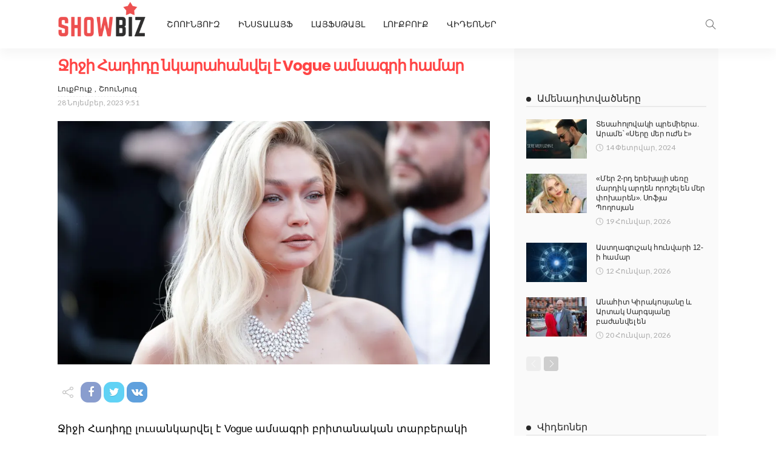

--- FILE ---
content_type: text/html; charset=UTF-8
request_url: https://showbiz.am/147804/
body_size: 23879
content:
<!DOCTYPE html>
<html lang="hy-AM">
<head>
	<meta charset="UTF-8"/>
	<meta http-equiv="X-UA-Compatible" content="IE=edge">
	<meta name="viewport" content="width=device-width, initial-scale=1.0">

	<title>Ջիջի Հադիդը նկարահանվել է Vogue ամսագրի համար &#8211; Showbiz.am</title>
<script type="application/javascript">var newsmax_ruby_ajax_url = "https://showbiz.am/wp-admin/admin-ajax.php"</script><meta name='robots' content='max-image-preview:large' />
<link rel='dns-prefetch' href='//fonts.googleapis.com' />
<link rel="alternate" type="application/rss+xml" title="Showbiz.am &raquo; Feed" href="https://showbiz.am/feed/" />
<link rel="alternate" title="oEmbed (JSON)" type="application/json+oembed" href="https://showbiz.am/wp-json/oembed/1.0/embed?url=https%3A%2F%2Fshowbiz.am%2F147804%2F" />
<link rel="alternate" title="oEmbed (XML)" type="text/xml+oembed" href="https://showbiz.am/wp-json/oembed/1.0/embed?url=https%3A%2F%2Fshowbiz.am%2F147804%2F&#038;format=xml" />
<style id='wp-img-auto-sizes-contain-inline-css'>
img:is([sizes=auto i],[sizes^="auto," i]){contain-intrinsic-size:3000px 1500px}
/*# sourceURL=wp-img-auto-sizes-contain-inline-css */
</style>
<link rel='stylesheet' id='newsmax_ruby_core_style-css' href='https://showbiz.am/wp-content/plugins/newsmax-core/assets/style.css?ver=3.2' media='all' />
<link rel='stylesheet' id='dashicons-css' href='https://showbiz.am/wp-includes/css/dashicons.min.css?ver=6.9' media='all' />
<link rel='stylesheet' id='post-views-counter-frontend-css' href='https://showbiz.am/wp-content/plugins/post-views-counter/css/frontend.min.css?ver=1.5.5' media='all' />
<style id='wp-emoji-styles-inline-css'>

	img.wp-smiley, img.emoji {
		display: inline !important;
		border: none !important;
		box-shadow: none !important;
		height: 1em !important;
		width: 1em !important;
		margin: 0 0.07em !important;
		vertical-align: -0.1em !important;
		background: none !important;
		padding: 0 !important;
	}
/*# sourceURL=wp-emoji-styles-inline-css */
</style>
<style id='wp-block-library-inline-css'>
:root{--wp-block-synced-color:#7a00df;--wp-block-synced-color--rgb:122,0,223;--wp-bound-block-color:var(--wp-block-synced-color);--wp-editor-canvas-background:#ddd;--wp-admin-theme-color:#007cba;--wp-admin-theme-color--rgb:0,124,186;--wp-admin-theme-color-darker-10:#006ba1;--wp-admin-theme-color-darker-10--rgb:0,107,160.5;--wp-admin-theme-color-darker-20:#005a87;--wp-admin-theme-color-darker-20--rgb:0,90,135;--wp-admin-border-width-focus:2px}@media (min-resolution:192dpi){:root{--wp-admin-border-width-focus:1.5px}}.wp-element-button{cursor:pointer}:root .has-very-light-gray-background-color{background-color:#eee}:root .has-very-dark-gray-background-color{background-color:#313131}:root .has-very-light-gray-color{color:#eee}:root .has-very-dark-gray-color{color:#313131}:root .has-vivid-green-cyan-to-vivid-cyan-blue-gradient-background{background:linear-gradient(135deg,#00d084,#0693e3)}:root .has-purple-crush-gradient-background{background:linear-gradient(135deg,#34e2e4,#4721fb 50%,#ab1dfe)}:root .has-hazy-dawn-gradient-background{background:linear-gradient(135deg,#faaca8,#dad0ec)}:root .has-subdued-olive-gradient-background{background:linear-gradient(135deg,#fafae1,#67a671)}:root .has-atomic-cream-gradient-background{background:linear-gradient(135deg,#fdd79a,#004a59)}:root .has-nightshade-gradient-background{background:linear-gradient(135deg,#330968,#31cdcf)}:root .has-midnight-gradient-background{background:linear-gradient(135deg,#020381,#2874fc)}:root{--wp--preset--font-size--normal:16px;--wp--preset--font-size--huge:42px}.has-regular-font-size{font-size:1em}.has-larger-font-size{font-size:2.625em}.has-normal-font-size{font-size:var(--wp--preset--font-size--normal)}.has-huge-font-size{font-size:var(--wp--preset--font-size--huge)}.has-text-align-center{text-align:center}.has-text-align-left{text-align:left}.has-text-align-right{text-align:right}.has-fit-text{white-space:nowrap!important}#end-resizable-editor-section{display:none}.aligncenter{clear:both}.items-justified-left{justify-content:flex-start}.items-justified-center{justify-content:center}.items-justified-right{justify-content:flex-end}.items-justified-space-between{justify-content:space-between}.screen-reader-text{border:0;clip-path:inset(50%);height:1px;margin:-1px;overflow:hidden;padding:0;position:absolute;width:1px;word-wrap:normal!important}.screen-reader-text:focus{background-color:#ddd;clip-path:none;color:#444;display:block;font-size:1em;height:auto;left:5px;line-height:normal;padding:15px 23px 14px;text-decoration:none;top:5px;width:auto;z-index:100000}html :where(.has-border-color){border-style:solid}html :where([style*=border-top-color]){border-top-style:solid}html :where([style*=border-right-color]){border-right-style:solid}html :where([style*=border-bottom-color]){border-bottom-style:solid}html :where([style*=border-left-color]){border-left-style:solid}html :where([style*=border-width]){border-style:solid}html :where([style*=border-top-width]){border-top-style:solid}html :where([style*=border-right-width]){border-right-style:solid}html :where([style*=border-bottom-width]){border-bottom-style:solid}html :where([style*=border-left-width]){border-left-style:solid}html :where(img[class*=wp-image-]){height:auto;max-width:100%}:where(figure){margin:0 0 1em}html :where(.is-position-sticky){--wp-admin--admin-bar--position-offset:var(--wp-admin--admin-bar--height,0px)}@media screen and (max-width:600px){html :where(.is-position-sticky){--wp-admin--admin-bar--position-offset:0px}}

/*# sourceURL=wp-block-library-inline-css */
</style><style id='wp-block-image-inline-css'>
.wp-block-image>a,.wp-block-image>figure>a{display:inline-block}.wp-block-image img{box-sizing:border-box;height:auto;max-width:100%;vertical-align:bottom}@media not (prefers-reduced-motion){.wp-block-image img.hide{visibility:hidden}.wp-block-image img.show{animation:show-content-image .4s}}.wp-block-image[style*=border-radius] img,.wp-block-image[style*=border-radius]>a{border-radius:inherit}.wp-block-image.has-custom-border img{box-sizing:border-box}.wp-block-image.aligncenter{text-align:center}.wp-block-image.alignfull>a,.wp-block-image.alignwide>a{width:100%}.wp-block-image.alignfull img,.wp-block-image.alignwide img{height:auto;width:100%}.wp-block-image .aligncenter,.wp-block-image .alignleft,.wp-block-image .alignright,.wp-block-image.aligncenter,.wp-block-image.alignleft,.wp-block-image.alignright{display:table}.wp-block-image .aligncenter>figcaption,.wp-block-image .alignleft>figcaption,.wp-block-image .alignright>figcaption,.wp-block-image.aligncenter>figcaption,.wp-block-image.alignleft>figcaption,.wp-block-image.alignright>figcaption{caption-side:bottom;display:table-caption}.wp-block-image .alignleft{float:left;margin:.5em 1em .5em 0}.wp-block-image .alignright{float:right;margin:.5em 0 .5em 1em}.wp-block-image .aligncenter{margin-left:auto;margin-right:auto}.wp-block-image :where(figcaption){margin-bottom:1em;margin-top:.5em}.wp-block-image.is-style-circle-mask img{border-radius:9999px}@supports ((-webkit-mask-image:none) or (mask-image:none)) or (-webkit-mask-image:none){.wp-block-image.is-style-circle-mask img{border-radius:0;-webkit-mask-image:url('data:image/svg+xml;utf8,<svg viewBox="0 0 100 100" xmlns="http://www.w3.org/2000/svg"><circle cx="50" cy="50" r="50"/></svg>');mask-image:url('data:image/svg+xml;utf8,<svg viewBox="0 0 100 100" xmlns="http://www.w3.org/2000/svg"><circle cx="50" cy="50" r="50"/></svg>');mask-mode:alpha;-webkit-mask-position:center;mask-position:center;-webkit-mask-repeat:no-repeat;mask-repeat:no-repeat;-webkit-mask-size:contain;mask-size:contain}}:root :where(.wp-block-image.is-style-rounded img,.wp-block-image .is-style-rounded img){border-radius:9999px}.wp-block-image figure{margin:0}.wp-lightbox-container{display:flex;flex-direction:column;position:relative}.wp-lightbox-container img{cursor:zoom-in}.wp-lightbox-container img:hover+button{opacity:1}.wp-lightbox-container button{align-items:center;backdrop-filter:blur(16px) saturate(180%);background-color:#5a5a5a40;border:none;border-radius:4px;cursor:zoom-in;display:flex;height:20px;justify-content:center;opacity:0;padding:0;position:absolute;right:16px;text-align:center;top:16px;width:20px;z-index:100}@media not (prefers-reduced-motion){.wp-lightbox-container button{transition:opacity .2s ease}}.wp-lightbox-container button:focus-visible{outline:3px auto #5a5a5a40;outline:3px auto -webkit-focus-ring-color;outline-offset:3px}.wp-lightbox-container button:hover{cursor:pointer;opacity:1}.wp-lightbox-container button:focus{opacity:1}.wp-lightbox-container button:focus,.wp-lightbox-container button:hover,.wp-lightbox-container button:not(:hover):not(:active):not(.has-background){background-color:#5a5a5a40;border:none}.wp-lightbox-overlay{box-sizing:border-box;cursor:zoom-out;height:100vh;left:0;overflow:hidden;position:fixed;top:0;visibility:hidden;width:100%;z-index:100000}.wp-lightbox-overlay .close-button{align-items:center;cursor:pointer;display:flex;justify-content:center;min-height:40px;min-width:40px;padding:0;position:absolute;right:calc(env(safe-area-inset-right) + 16px);top:calc(env(safe-area-inset-top) + 16px);z-index:5000000}.wp-lightbox-overlay .close-button:focus,.wp-lightbox-overlay .close-button:hover,.wp-lightbox-overlay .close-button:not(:hover):not(:active):not(.has-background){background:none;border:none}.wp-lightbox-overlay .lightbox-image-container{height:var(--wp--lightbox-container-height);left:50%;overflow:hidden;position:absolute;top:50%;transform:translate(-50%,-50%);transform-origin:top left;width:var(--wp--lightbox-container-width);z-index:9999999999}.wp-lightbox-overlay .wp-block-image{align-items:center;box-sizing:border-box;display:flex;height:100%;justify-content:center;margin:0;position:relative;transform-origin:0 0;width:100%;z-index:3000000}.wp-lightbox-overlay .wp-block-image img{height:var(--wp--lightbox-image-height);min-height:var(--wp--lightbox-image-height);min-width:var(--wp--lightbox-image-width);width:var(--wp--lightbox-image-width)}.wp-lightbox-overlay .wp-block-image figcaption{display:none}.wp-lightbox-overlay button{background:none;border:none}.wp-lightbox-overlay .scrim{background-color:#fff;height:100%;opacity:.9;position:absolute;width:100%;z-index:2000000}.wp-lightbox-overlay.active{visibility:visible}@media not (prefers-reduced-motion){.wp-lightbox-overlay.active{animation:turn-on-visibility .25s both}.wp-lightbox-overlay.active img{animation:turn-on-visibility .35s both}.wp-lightbox-overlay.show-closing-animation:not(.active){animation:turn-off-visibility .35s both}.wp-lightbox-overlay.show-closing-animation:not(.active) img{animation:turn-off-visibility .25s both}.wp-lightbox-overlay.zoom.active{animation:none;opacity:1;visibility:visible}.wp-lightbox-overlay.zoom.active .lightbox-image-container{animation:lightbox-zoom-in .4s}.wp-lightbox-overlay.zoom.active .lightbox-image-container img{animation:none}.wp-lightbox-overlay.zoom.active .scrim{animation:turn-on-visibility .4s forwards}.wp-lightbox-overlay.zoom.show-closing-animation:not(.active){animation:none}.wp-lightbox-overlay.zoom.show-closing-animation:not(.active) .lightbox-image-container{animation:lightbox-zoom-out .4s}.wp-lightbox-overlay.zoom.show-closing-animation:not(.active) .lightbox-image-container img{animation:none}.wp-lightbox-overlay.zoom.show-closing-animation:not(.active) .scrim{animation:turn-off-visibility .4s forwards}}@keyframes show-content-image{0%{visibility:hidden}99%{visibility:hidden}to{visibility:visible}}@keyframes turn-on-visibility{0%{opacity:0}to{opacity:1}}@keyframes turn-off-visibility{0%{opacity:1;visibility:visible}99%{opacity:0;visibility:visible}to{opacity:0;visibility:hidden}}@keyframes lightbox-zoom-in{0%{transform:translate(calc((-100vw + var(--wp--lightbox-scrollbar-width))/2 + var(--wp--lightbox-initial-left-position)),calc(-50vh + var(--wp--lightbox-initial-top-position))) scale(var(--wp--lightbox-scale))}to{transform:translate(-50%,-50%) scale(1)}}@keyframes lightbox-zoom-out{0%{transform:translate(-50%,-50%) scale(1);visibility:visible}99%{visibility:visible}to{transform:translate(calc((-100vw + var(--wp--lightbox-scrollbar-width))/2 + var(--wp--lightbox-initial-left-position)),calc(-50vh + var(--wp--lightbox-initial-top-position))) scale(var(--wp--lightbox-scale));visibility:hidden}}
/*# sourceURL=https://showbiz.am/wp-includes/blocks/image/style.min.css */
</style>
<style id='wp-block-image-theme-inline-css'>
:root :where(.wp-block-image figcaption){color:#555;font-size:13px;text-align:center}.is-dark-theme :root :where(.wp-block-image figcaption){color:#ffffffa6}.wp-block-image{margin:0 0 1em}
/*# sourceURL=https://showbiz.am/wp-includes/blocks/image/theme.min.css */
</style>
<style id='wp-block-paragraph-inline-css'>
.is-small-text{font-size:.875em}.is-regular-text{font-size:1em}.is-large-text{font-size:2.25em}.is-larger-text{font-size:3em}.has-drop-cap:not(:focus):first-letter{float:left;font-size:8.4em;font-style:normal;font-weight:100;line-height:.68;margin:.05em .1em 0 0;text-transform:uppercase}body.rtl .has-drop-cap:not(:focus):first-letter{float:none;margin-left:.1em}p.has-drop-cap.has-background{overflow:hidden}:root :where(p.has-background){padding:1.25em 2.375em}:where(p.has-text-color:not(.has-link-color)) a{color:inherit}p.has-text-align-left[style*="writing-mode:vertical-lr"],p.has-text-align-right[style*="writing-mode:vertical-rl"]{rotate:180deg}
/*# sourceURL=https://showbiz.am/wp-includes/blocks/paragraph/style.min.css */
</style>
<style id='global-styles-inline-css'>
:root{--wp--preset--aspect-ratio--square: 1;--wp--preset--aspect-ratio--4-3: 4/3;--wp--preset--aspect-ratio--3-4: 3/4;--wp--preset--aspect-ratio--3-2: 3/2;--wp--preset--aspect-ratio--2-3: 2/3;--wp--preset--aspect-ratio--16-9: 16/9;--wp--preset--aspect-ratio--9-16: 9/16;--wp--preset--color--black: #000000;--wp--preset--color--cyan-bluish-gray: #abb8c3;--wp--preset--color--white: #ffffff;--wp--preset--color--pale-pink: #f78da7;--wp--preset--color--vivid-red: #cf2e2e;--wp--preset--color--luminous-vivid-orange: #ff6900;--wp--preset--color--luminous-vivid-amber: #fcb900;--wp--preset--color--light-green-cyan: #7bdcb5;--wp--preset--color--vivid-green-cyan: #00d084;--wp--preset--color--pale-cyan-blue: #8ed1fc;--wp--preset--color--vivid-cyan-blue: #0693e3;--wp--preset--color--vivid-purple: #9b51e0;--wp--preset--gradient--vivid-cyan-blue-to-vivid-purple: linear-gradient(135deg,rgb(6,147,227) 0%,rgb(155,81,224) 100%);--wp--preset--gradient--light-green-cyan-to-vivid-green-cyan: linear-gradient(135deg,rgb(122,220,180) 0%,rgb(0,208,130) 100%);--wp--preset--gradient--luminous-vivid-amber-to-luminous-vivid-orange: linear-gradient(135deg,rgb(252,185,0) 0%,rgb(255,105,0) 100%);--wp--preset--gradient--luminous-vivid-orange-to-vivid-red: linear-gradient(135deg,rgb(255,105,0) 0%,rgb(207,46,46) 100%);--wp--preset--gradient--very-light-gray-to-cyan-bluish-gray: linear-gradient(135deg,rgb(238,238,238) 0%,rgb(169,184,195) 100%);--wp--preset--gradient--cool-to-warm-spectrum: linear-gradient(135deg,rgb(74,234,220) 0%,rgb(151,120,209) 20%,rgb(207,42,186) 40%,rgb(238,44,130) 60%,rgb(251,105,98) 80%,rgb(254,248,76) 100%);--wp--preset--gradient--blush-light-purple: linear-gradient(135deg,rgb(255,206,236) 0%,rgb(152,150,240) 100%);--wp--preset--gradient--blush-bordeaux: linear-gradient(135deg,rgb(254,205,165) 0%,rgb(254,45,45) 50%,rgb(107,0,62) 100%);--wp--preset--gradient--luminous-dusk: linear-gradient(135deg,rgb(255,203,112) 0%,rgb(199,81,192) 50%,rgb(65,88,208) 100%);--wp--preset--gradient--pale-ocean: linear-gradient(135deg,rgb(255,245,203) 0%,rgb(182,227,212) 50%,rgb(51,167,181) 100%);--wp--preset--gradient--electric-grass: linear-gradient(135deg,rgb(202,248,128) 0%,rgb(113,206,126) 100%);--wp--preset--gradient--midnight: linear-gradient(135deg,rgb(2,3,129) 0%,rgb(40,116,252) 100%);--wp--preset--font-size--small: 13px;--wp--preset--font-size--medium: 20px;--wp--preset--font-size--large: 36px;--wp--preset--font-size--x-large: 42px;--wp--preset--spacing--20: 0.44rem;--wp--preset--spacing--30: 0.67rem;--wp--preset--spacing--40: 1rem;--wp--preset--spacing--50: 1.5rem;--wp--preset--spacing--60: 2.25rem;--wp--preset--spacing--70: 3.38rem;--wp--preset--spacing--80: 5.06rem;--wp--preset--shadow--natural: 6px 6px 9px rgba(0, 0, 0, 0.2);--wp--preset--shadow--deep: 12px 12px 50px rgba(0, 0, 0, 0.4);--wp--preset--shadow--sharp: 6px 6px 0px rgba(0, 0, 0, 0.2);--wp--preset--shadow--outlined: 6px 6px 0px -3px rgb(255, 255, 255), 6px 6px rgb(0, 0, 0);--wp--preset--shadow--crisp: 6px 6px 0px rgb(0, 0, 0);}:where(.is-layout-flex){gap: 0.5em;}:where(.is-layout-grid){gap: 0.5em;}body .is-layout-flex{display: flex;}.is-layout-flex{flex-wrap: wrap;align-items: center;}.is-layout-flex > :is(*, div){margin: 0;}body .is-layout-grid{display: grid;}.is-layout-grid > :is(*, div){margin: 0;}:where(.wp-block-columns.is-layout-flex){gap: 2em;}:where(.wp-block-columns.is-layout-grid){gap: 2em;}:where(.wp-block-post-template.is-layout-flex){gap: 1.25em;}:where(.wp-block-post-template.is-layout-grid){gap: 1.25em;}.has-black-color{color: var(--wp--preset--color--black) !important;}.has-cyan-bluish-gray-color{color: var(--wp--preset--color--cyan-bluish-gray) !important;}.has-white-color{color: var(--wp--preset--color--white) !important;}.has-pale-pink-color{color: var(--wp--preset--color--pale-pink) !important;}.has-vivid-red-color{color: var(--wp--preset--color--vivid-red) !important;}.has-luminous-vivid-orange-color{color: var(--wp--preset--color--luminous-vivid-orange) !important;}.has-luminous-vivid-amber-color{color: var(--wp--preset--color--luminous-vivid-amber) !important;}.has-light-green-cyan-color{color: var(--wp--preset--color--light-green-cyan) !important;}.has-vivid-green-cyan-color{color: var(--wp--preset--color--vivid-green-cyan) !important;}.has-pale-cyan-blue-color{color: var(--wp--preset--color--pale-cyan-blue) !important;}.has-vivid-cyan-blue-color{color: var(--wp--preset--color--vivid-cyan-blue) !important;}.has-vivid-purple-color{color: var(--wp--preset--color--vivid-purple) !important;}.has-black-background-color{background-color: var(--wp--preset--color--black) !important;}.has-cyan-bluish-gray-background-color{background-color: var(--wp--preset--color--cyan-bluish-gray) !important;}.has-white-background-color{background-color: var(--wp--preset--color--white) !important;}.has-pale-pink-background-color{background-color: var(--wp--preset--color--pale-pink) !important;}.has-vivid-red-background-color{background-color: var(--wp--preset--color--vivid-red) !important;}.has-luminous-vivid-orange-background-color{background-color: var(--wp--preset--color--luminous-vivid-orange) !important;}.has-luminous-vivid-amber-background-color{background-color: var(--wp--preset--color--luminous-vivid-amber) !important;}.has-light-green-cyan-background-color{background-color: var(--wp--preset--color--light-green-cyan) !important;}.has-vivid-green-cyan-background-color{background-color: var(--wp--preset--color--vivid-green-cyan) !important;}.has-pale-cyan-blue-background-color{background-color: var(--wp--preset--color--pale-cyan-blue) !important;}.has-vivid-cyan-blue-background-color{background-color: var(--wp--preset--color--vivid-cyan-blue) !important;}.has-vivid-purple-background-color{background-color: var(--wp--preset--color--vivid-purple) !important;}.has-black-border-color{border-color: var(--wp--preset--color--black) !important;}.has-cyan-bluish-gray-border-color{border-color: var(--wp--preset--color--cyan-bluish-gray) !important;}.has-white-border-color{border-color: var(--wp--preset--color--white) !important;}.has-pale-pink-border-color{border-color: var(--wp--preset--color--pale-pink) !important;}.has-vivid-red-border-color{border-color: var(--wp--preset--color--vivid-red) !important;}.has-luminous-vivid-orange-border-color{border-color: var(--wp--preset--color--luminous-vivid-orange) !important;}.has-luminous-vivid-amber-border-color{border-color: var(--wp--preset--color--luminous-vivid-amber) !important;}.has-light-green-cyan-border-color{border-color: var(--wp--preset--color--light-green-cyan) !important;}.has-vivid-green-cyan-border-color{border-color: var(--wp--preset--color--vivid-green-cyan) !important;}.has-pale-cyan-blue-border-color{border-color: var(--wp--preset--color--pale-cyan-blue) !important;}.has-vivid-cyan-blue-border-color{border-color: var(--wp--preset--color--vivid-cyan-blue) !important;}.has-vivid-purple-border-color{border-color: var(--wp--preset--color--vivid-purple) !important;}.has-vivid-cyan-blue-to-vivid-purple-gradient-background{background: var(--wp--preset--gradient--vivid-cyan-blue-to-vivid-purple) !important;}.has-light-green-cyan-to-vivid-green-cyan-gradient-background{background: var(--wp--preset--gradient--light-green-cyan-to-vivid-green-cyan) !important;}.has-luminous-vivid-amber-to-luminous-vivid-orange-gradient-background{background: var(--wp--preset--gradient--luminous-vivid-amber-to-luminous-vivid-orange) !important;}.has-luminous-vivid-orange-to-vivid-red-gradient-background{background: var(--wp--preset--gradient--luminous-vivid-orange-to-vivid-red) !important;}.has-very-light-gray-to-cyan-bluish-gray-gradient-background{background: var(--wp--preset--gradient--very-light-gray-to-cyan-bluish-gray) !important;}.has-cool-to-warm-spectrum-gradient-background{background: var(--wp--preset--gradient--cool-to-warm-spectrum) !important;}.has-blush-light-purple-gradient-background{background: var(--wp--preset--gradient--blush-light-purple) !important;}.has-blush-bordeaux-gradient-background{background: var(--wp--preset--gradient--blush-bordeaux) !important;}.has-luminous-dusk-gradient-background{background: var(--wp--preset--gradient--luminous-dusk) !important;}.has-pale-ocean-gradient-background{background: var(--wp--preset--gradient--pale-ocean) !important;}.has-electric-grass-gradient-background{background: var(--wp--preset--gradient--electric-grass) !important;}.has-midnight-gradient-background{background: var(--wp--preset--gradient--midnight) !important;}.has-small-font-size{font-size: var(--wp--preset--font-size--small) !important;}.has-medium-font-size{font-size: var(--wp--preset--font-size--medium) !important;}.has-large-font-size{font-size: var(--wp--preset--font-size--large) !important;}.has-x-large-font-size{font-size: var(--wp--preset--font-size--x-large) !important;}
/*# sourceURL=global-styles-inline-css */
</style>

<style id='classic-theme-styles-inline-css'>
/*! This file is auto-generated */
.wp-block-button__link{color:#fff;background-color:#32373c;border-radius:9999px;box-shadow:none;text-decoration:none;padding:calc(.667em + 2px) calc(1.333em + 2px);font-size:1.125em}.wp-block-file__button{background:#32373c;color:#fff;text-decoration:none}
/*# sourceURL=/wp-includes/css/classic-themes.min.css */
</style>
<link rel='stylesheet' id='bootstrap-css' href='https://showbiz.am/wp-content/themes/newsmax_/assets/external/bootstrap.css?ver=v3.3.1' media='all' />
<link rel='stylesheet' id='font-awesome-css' href='https://showbiz.am/wp-content/themes/newsmax_/assets/external/font-awesome.css?ver=v4.7.0' media='all' />
<link rel='stylesheet' id='simple-line-icons-css' href='https://showbiz.am/wp-content/themes/newsmax_/assets/external/simple-line-icons.css?ver=v2.4.0' media='all' />
<link rel='stylesheet' id='newsmax-miscellaneous-css' href='https://showbiz.am/wp-content/themes/newsmax_/assets/css/miscellaneous.css?ver=8.8' media='all' />
<link rel='stylesheet' id='newsmax-ruby-main-css' href='https://showbiz.am/wp-content/themes/newsmax_/assets/css/main.css?ver=8.8' media='all' />
<link rel='stylesheet' id='newsmax-ruby-responsive-css' href='https://showbiz.am/wp-content/themes/newsmax_/assets/css/responsive.css?ver=8.8' media='all' />
<link rel='stylesheet' id='newsmax-ruby-style-css' href='https://showbiz.am/wp-content/themes/newsmax_/style.css?ver=8.8' media='all' />
<style id='newsmax-ruby-style-inline-css'>
.small-menu-inner > li > a, .breadcrumb-wrap, .widget-btn { font-family: Poppins;}.small-menu-inner > li > a, .widget-btn { font-weight: 500;}.small-menu-inner .sub-menu { font-family: Poppins;}h1 {font-family:Poppins;}h1 {font-weight:700;}h2 {font-family:Poppins;}h2 {font-weight:700;}h3 {font-family:Poppins;}h3 {font-weight:700;}h4 {font-family:Poppins;}h4 {font-weight:700;}h5 {font-family:Poppins;}h5 {font-weight:700;}h6 {font-family:Poppins;}h6 {font-weight:700;}@media only screen and (min-width: 992px) and (max-width: 1199px) {body .post-title.is-size-0 {}body .post-title.is-size-1 {}body .post-title.is-size-2 {}body .post-title.is-size-3 {}body .post-title.is-size-4 {}}@media only screen and (max-width: 991px) {body .post-title.is-size-0 {}body .post-title.is-size-1 {}body .post-title.is-size-2 {}body .post-title.is-size-3 {}body .post-title.is-size-4 {}}@media only screen and (max-width: 767px) {body .post-title.is-size-0 {}body .post-title.is-size-1 {}body .post-title.is-size-2 {}body .post-title.is-size-3 {}body .post-title.is-size-4, .post-list-2 .post-title a, .post-list-3 .post-title a {}}@media only screen and (max-width: 767px) {body, p {}.post-excerpt p {}.entry h1 {}.entry h2 {}.entry h3 {}.entry h4 {}.entry h5 {}.entry h6 {}}.single .post-title.single-title {color :#ff4545!important;}.post-meta-info-duration { font-family:Lato;}.widget_recent_entries li a, .recentcomments a, .wp-block-latest-posts a { font-family:Poppins;}
#newsmax_ruby_navbar_widget_button-_multiwidget .widget-btn {}#newsmax_ruby_navbar_widget_button-_multiwidget .widget-btn:hover {}
/*# sourceURL=newsmax-ruby-style-inline-css */
</style>
<link rel='stylesheet' id='redux-google-fonts-newsmax_ruby_theme_options-css' href='https://fonts.googleapis.com/css?family=Lato%3A100%2C300%2C400%2C700%2C900%2C100italic%2C300italic%2C400italic%2C700italic%2C900italic%7CPoppins%3A700%2C500%2C400%2C300&#038;font-display=swap&#038;ver=1689149227' media='all' />
<script src="https://showbiz.am/wp-includes/js/jquery/jquery.min.js?ver=3.7.1" id="jquery-core-js"></script>
<script src="https://showbiz.am/wp-includes/js/jquery/jquery-migrate.min.js?ver=3.4.1" id="jquery-migrate-js"></script>
<script id="post-views-counter-frontend-js-before">
var pvcArgsFrontend = {"mode":"js","postID":147804,"requestURL":"https:\/\/showbiz.am\/wp-admin\/admin-ajax.php","nonce":"37b9029fa1","dataStorage":"cookies","multisite":false,"path":"\/","domain":""};

//# sourceURL=post-views-counter-frontend-js-before
</script>
<script src="https://showbiz.am/wp-content/plugins/post-views-counter/js/frontend.min.js?ver=1.5.5" id="post-views-counter-frontend-js"></script>
<link rel="https://api.w.org/" href="https://showbiz.am/wp-json/" /><link rel="alternate" title="JSON" type="application/json" href="https://showbiz.am/wp-json/wp/v2/posts/147804" /><link rel="EditURI" type="application/rsd+xml" title="RSD" href="https://showbiz.am/xmlrpc.php?rsd" />
<meta name="generator" content="WordPress 6.9" />
<link rel="canonical" href="https://showbiz.am/147804/" />
<link rel='shortlink' href='https://showbiz.am/?p=147804' />
			<meta property="fb:pages" content="451679264906348" />
							<meta property="ia:markup_url" content="https://showbiz.am/147804/?ia_markup=1" />
				<meta property="og:title" content="Ջիջի Հադիդը նկարահանվել է Vogue ամսագրի համար"/><meta property="og:type" content="article"/><meta property="og:url" content="https://showbiz.am/147804/"/><meta property="og:site_name" content="Showbiz.am"/><meta property="og:description" content="Ջիջի Հադիդը լուսանկարվել է Vogue ամսագրի բրիտանական տարբերակի դեկտեմբերյան համարի համար։ Մոդելը մասնակցել է ֆոտոշարքի, որը հայտնվել է նորաձևության ամսագրի էջերում։ Լուսանկարներում Բելլա Հադիդի ավագ քույրը և Բրեդլի Կուպերի ենթադրյալ ընկերուհին կեցվածք է ընդունում լուսանկարիչ Անջելո Պենետայի համար՝ քաղաքի բնապատկերի և լոնդոնյան բնակարանի ինտերիերի ֆոնին: Մոդելը փորձել է մի քանի լուք՝ Nensi Dojaka զգեստ, Loro [&hellip;]"/><meta property="og:image" content="https://showbiz.am/wp-content/uploads/2023/11/GettyImages-1492069622.webp"/><link rel="icon" href="https://showbiz.am/wp-content/uploads/2019/07/logo-1.png" sizes="32x32" />
<link rel="icon" href="https://showbiz.am/wp-content/uploads/2019/07/logo-1.png" sizes="192x192" />
<link rel="apple-touch-icon" href="https://showbiz.am/wp-content/uploads/2019/07/logo-1.png" />
<meta name="msapplication-TileImage" content="https://showbiz.am/wp-content/uploads/2019/07/logo-1.png" />
<style type="text/css" title="dynamic-css" class="options-output">.banner-wrap{background-color:#ffffff;background-repeat:no-repeat;background-size:cover;background-attachment:fixed;background-position:center center;}.footer-inner{background-color:#282828;background-repeat:no-repeat;background-size:cover;background-attachment:fixed;background-position:center center;}body,p{font-family:Lato;font-weight:400;font-style:normal;}.post-title.is-size-0{font-family:Poppins;font-weight:700;font-style:normal;}.post-title.is-size-1{font-family:Poppins;font-weight:700;font-style:normal;}.post-title.is-size-2{font-family:Poppins;font-weight:500;font-style:normal;}.post-title.is-size-3{font-family:Poppins;font-weight:500;font-style:normal;}.post-title.is-size-4{font-family:Poppins;font-weight:500;font-style:normal;}.post-cat-info{font-family:Lato;text-transform:uppercase;font-weight:700;font-style:normal;}.post-meta-info{font-family:Lato;font-weight:400;font-style:normal;color:#aaaaaa;}.post-btn a{font-family:Lato;font-weight:400;font-style:normal;font-size:11px;}.block-header-wrap,.is-block-header-style-5 .block-header-wrap{font-family:Poppins;text-transform:none;font-weight:400;font-style:normal;font-size:18px;}.widget-title, .is-block-header-style-5 .widget-title.block-title{font-family:Poppins;text-transform:none;font-weight:400;font-style:normal;font-size:16px;}.main-menu-inner > li > a{font-family:Poppins;text-transform:uppercase;font-weight:500;font-style:normal;}.navbar-wrap .is-sub-default{font-family:Poppins;text-transform:capitalize;font-weight:400;font-style:normal;}.topbar-wrap{font-family:Poppins;text-transform:capitalize;font-weight:300;font-style:normal;}.off-canvas-nav-wrap{font-family:Poppins;text-transform:uppercase;font-weight:500;font-style:normal;}.off-canvas-nav-wrap .sub-menu a{font-family:Poppins;text-transform:uppercase;font-weight:500;font-style:normal;}.logo-wrap.is-logo-text .logo-title,.off-canvas-logo-wrap.is-logo-text .logo-text{font-family:Poppins;font-weight:700;font-style:normal;}.site-tagline{font-family:Poppins;font-weight:400;font-style:normal;}.logo-mobile-wrap .logo-text{font-family:Poppins;text-transform:uppercase;font-weight:normal;font-style:normal;}.entry h1{font-family:Poppins;font-weight:700;font-style:normal;}.entry h2{font-family:Poppins;font-weight:700;font-style:normal;}.entry h3{font-family:Poppins;font-weight:700;font-style:normal;}.entry h4{font-family:Poppins;font-weight:700;font-style:normal;}.entry h5{font-family:Poppins;font-weight:700;font-style:normal;}.entry h6{font-family:Poppins;font-weight:700;font-style:normal;}</style></head>
<body data-rsssl=1 class="wp-singular post-template-default single single-post postid-147804 single-format-standard wp-theme-newsmax_ ruby-body is-holder is-site-fullwidth is-sidebar-style-1 is-breadcrumb is-tooltips is-back-top is-block-header-style-1 is-cat-style-1 is-btn-style-1 is-ajax-view" data-slider_autoplay="1" data-slider_play_speed="5550" >
	<script>
  window.fbAsyncInit = function() {
    FB.init({
      appId      : '712462700156220',
      xfbml      : true,
      version    : 'v12.0'
    });
    FB.AppEvents.logPageView();
  };

  (function(d, s, id){
     var js, fjs = d.getElementsByTagName(s)[0];
     if (d.getElementById(id)) {return;}
     js = d.createElement(s); js.id = id;
     js.src = "https://connect.facebook.net/en_US/sdk.js";
     fjs.parentNode.insertBefore(js, fjs);
   }(document, 'script', 'facebook-jssdk'));
</script>
	

<div class="off-canvas-wrap is-light-style is-dark-text">
	<a href="#" id="ruby-off-canvas-close-btn"><i class="ruby-close-btn"></i></a>
	<div class="off-canvas-inner">

		
		
		
					<div id="ruby-off-canvas-nav" class="off-canvas-nav-wrap">
				<div class="menu-topbar-navigation-container"><ul id="offcanvas-menu" class="off-canvas-nav-inner"><li id="menu-item-84688" class="menu-item menu-item-type-custom menu-item-object-custom menu-item-84688"><a href="/lrahos/">ՇՈՈՒՆՅՈՒԶ</a></li>
<li id="menu-item-84681" class="menu-item menu-item-type-taxonomy menu-item-object-category menu-item-84681 is-category-34"><a href="https://showbiz.am/category/%d5%ab%d5%b6%d5%bd%d5%bf%d5%a1%d5%ac%d5%a1%d5%b5%d6%86/">ԻնստաԼայֆ</a></li>
<li id="menu-item-84683" class="menu-item menu-item-type-taxonomy menu-item-object-category menu-item-84683 is-category-31"><a href="https://showbiz.am/category/%d5%ac%d5%a1%d5%b5%d6%86%d5%bd%d5%a9%d5%a1%d5%b5%d5%ac/">ԼայֆՍթայլ</a></li>
<li id="menu-item-84684" class="menu-item menu-item-type-taxonomy menu-item-object-category current-post-ancestor current-menu-parent current-post-parent menu-item-84684 is-category-30"><a href="https://showbiz.am/category/%d5%ac%d5%b8%d6%82%d6%84%d5%a2%d5%b8%d6%82%d6%84/">ԼուքԲուք</a></li>
<li id="menu-item-84682" class="menu-item menu-item-type-taxonomy menu-item-object-category menu-item-84682 is-category-32"><a href="https://showbiz.am/category/%d5%be%d5%ab%d5%a4%d5%a5%d5%b8%d5%b6%d5%a5%d6%80/">Վիդեոներ</a></li>
</ul></div>			</div>
		
			</div>
</div><div id="ruby-site" class="site-outer">
	<div class="header-wrap header-style-2">
	<div class="header-inner">
				
		<div class="navbar-outer clearfix">
			<div class="navbar-wrap">
				<div class="ruby-container">
					<div class="navbar-inner container-inner clearfix">
						<div class="navbar-mobile">
							<div class="off-canvas-btn-wrap">
	<div class="off-canvas-btn">
		<a href="#" class="ruby-toggle" title="off-canvas button">
			<span class="icon-toggle"></span>
		</a>
	</div>
</div>
							
<a class="logo-text" href="/">
	<div class="logo-mobile-wrap is-logo-text">
	
	</div></a>
						</div><!--#mobile -->
						<div class="navbar-left">
								<div class="logo-wrap is-logo-text">
		<div class="logo-inner">
			<a class="logo-text" href="https://showbiz.am/">
									
							</a>
						
					</div>
	</div>
														<nav id="ruby-main-menu" class="main-menu-wrap"  itemscope  itemtype="https://schema.org/SiteNavigationElement" >
	<div class="menu-topbar-navigation-container"><ul id="main-menu" class="main-menu-inner"><li class="menu-item menu-item-type-custom menu-item-object-custom menu-item-84688"><a href="/lrahos/">ՇՈՈՒՆՅՈՒԶ</a></li><li class="menu-item menu-item-type-taxonomy menu-item-object-category menu-item-84681 is-category-34"><a href="https://showbiz.am/category/%d5%ab%d5%b6%d5%bd%d5%bf%d5%a1%d5%ac%d5%a1%d5%b5%d6%86/">ԻնստաԼայֆ</a></li><li class="menu-item menu-item-type-taxonomy menu-item-object-category menu-item-84683 is-category-31"><a href="https://showbiz.am/category/%d5%ac%d5%a1%d5%b5%d6%86%d5%bd%d5%a9%d5%a1%d5%b5%d5%ac/">ԼայֆՍթայլ</a></li><li class="menu-item menu-item-type-taxonomy menu-item-object-category current-post-ancestor current-menu-parent current-post-parent menu-item-84684 is-category-30"><a href="https://showbiz.am/category/%d5%ac%d5%b8%d6%82%d6%84%d5%a2%d5%b8%d6%82%d6%84/">ԼուքԲուք</a></li><li class="menu-item menu-item-type-taxonomy menu-item-object-category menu-item-84682 is-category-32"><a href="https://showbiz.am/category/%d5%be%d5%ab%d5%a4%d5%a5%d5%b8%d5%b6%d5%a5%d6%80/">Վիդեոներ</a></li></ul></div></nav>						</div>
						<div class="navbar-right">
							<div class="navbar-elements">
																<div class="navbar-search">
	<a href="#" id="ruby-navbar-search-icon" data-mfp-src="#ruby-header-search-popup" data-effect="mpf-ruby-effect header-search-popup-outer" title="search" class="navbar-search-icon">
		<i class="icon-simple icon-magnifier"></i>
	</a>
</div>
															</div>
						</div>
					</div>
				</div>
			</div>
		</div>
	</div>

	<div id="ruby-header-search-popup" class="header-search-popup mfp-hide mfp-animation">
	<div class="header-search-popup-inner is-light-text">
		<form class="search-form" method="get" action="https://showbiz.am/">
			<fieldset>
				<input id="ruby-search-input" type="text" class="field" name="s" value="" placeholder="Type to search&hellip;" autocomplete="off">
				<button type="submit" value="" class="btn"><i class="icon-simple icon-magnifier" aria-hidden="true"></i></button>
			</fieldset>
			<div class="header-search-result"></div>
		</form>
	</div>
</div>	
</div>	<div class="site-wrap">
		<div class="site-mask"></div>
		<div class="site-inner"><div class="single-post-outer clearfix"><article id="147804" class="single-post-wrap single-post-1 is-single-left ruby-ajax-view-add post-147804 post type-post status-publish format-standard has-post-thumbnail hentry category-30 category-38"  itemscope  itemtype="https://schema.org/Article"  data-post_id ="147804"><div class="ruby-page-wrap ruby-section row is-sidebar-right ruby-container single-wrap">		<div style="display:none" id="site-breadcrumb" class="breadcrumb-outer">
						<div class="breadcrumb-wrap">
				<div class="breadcrumb-inner ruby-container">
									</div>
			</div>
					</div>
		<div class="ruby-content-wrap single-inner col-sm-8 col-xs-12 content-with-sidebar" ><div class="single-post-header"><div class="post-cat-info single-post-cat-info"><a style="display:none" class="cat-info-el cat-info-id-30" href="https://showbiz.am/category/%d5%ac%d5%b8%d6%82%d6%84%d5%a2%d5%b8%d6%82%d6%84/" title="ԼուքԲուք">ԼուքԲուք</a><a style="display:none" class="cat-info-el cat-info-id-38" href="https://showbiz.am/category/%d5%b7%d5%b8%d5%b8%d6%82%d5%b6%d5%b5%d5%b8%d6%82%d5%a6/" title="ՇոուՆյուզ">ՇոուՆյուզ</a></div><h1 class="single-title post-title entry-title is-size-1" itemprop="headline">Ջիջի Հադիդը նկարահանվել է Vogue ամսագրի համար</h1><div class="single-post-meta-info clearfix"><div class="single-post-meta-info-inner"><div class="post-meta-info is-show-icon"><span class="meta-info-el meta-info-cat"><a class="info-cat-el" href="https://showbiz.am/category/%d5%ac%d5%b8%d6%82%d6%84%d5%a2%d5%b8%d6%82%d6%84/" title="ԼուքԲուք">ԼուքԲուք</a><a class="info-cat-el" href="https://showbiz.am/category/%d5%b7%d5%b8%d5%b8%d6%82%d5%b6%d5%b5%d5%b8%d6%82%d5%a6/" title="ՇոուՆյուզ">ՇոուՆյուզ</a></span></div><div class="meta-info-date-full"><span class="meta-info-date-full-inner"><span></span> <time class="date published" datetime="2023-11-28T09:51:00+00:00">28 Նոյեմբեր, 2023 9:51</time><time class="updated" datetime="2023-11-28T00:45:19+04:00">November 28, 2023</time></span></div></div></div><div class="single-post-thumb-outer"><div class="post-thumb"><img width="1000" height="563" src="https://showbiz.am/wp-content/uploads/2023/11/GettyImages-1492069622.webp" class="attachment-full size-full wp-post-image" alt="" decoding="async" fetchpriority="high" srcset="https://showbiz.am/wp-content/uploads/2023/11/GettyImages-1492069622.webp 1000w, https://showbiz.am/wp-content/uploads/2023/11/GettyImages-1492069622-300x169.webp 300w, https://showbiz.am/wp-content/uploads/2023/11/GettyImages-1492069622-768x432.webp 768w" sizes="(max-width: 1000px) 100vw, 1000px" /></div><div id="adfox_166738818017117630" style="margin:0 auto"></div></div><div class="single-post-action clearfix"><div class="single-post-meta-info-share"><span class="share-bar-el share-bar-label"><i class="icon-simple icon-share"></i></span><a class="share-bar-el icon-facebook" href="https://www.facebook.com/sharer.php?u=https%3A%2F%2Fshowbiz.am%2F147804%2F" onclick="window.open(this.href, 'mywin','left=50,top=50,width=600,height=350,toolbar=0'); return false;"><i class="fa fa-facebook color-facebook"></i></a><a class="share-bar-el icon-twitter" href="https://twitter.com/intent/tweet?text=%D5%8B%D5%AB%D5%BB%D5%AB+%D5%80%D5%A1%D5%A4%D5%AB%D5%A4%D5%A8+%D5%B6%D5%AF%D5%A1%D6%80%D5%A1%D5%B0%D5%A1%D5%B6%D5%BE%D5%A5%D5%AC+%D5%A7+Vogue+%D5%A1%D5%B4%D5%BD%D5%A1%D5%A3%D6%80%D5%AB+%D5%B0%D5%A1%D5%B4%D5%A1%D6%80&amp;url=https%3A%2F%2Fshowbiz.am%2F147804%2F&amp;via=Showbiz.am"><i class="fa fa-twitter color-twitter"></i><span style="display: none"><script>!function(d,s,id){var js,fjs=d.getElementsByTagName(s)[0];if(!d.getElementById(id)){js=d.createElement(s);js.id=id;js.src="//platform.twitter.com/widgets.js";fjs.parentNode.insertBefore(js,fjs);}}(document,"script","twitter-wjs");</script></span></a><a class="share-bar-el icon-vk" href="https://vkontakte.ru/share.php?url=https://showbiz.am/147804/" onclick="window.open(this.href, 'mywin','left=50,top=50,width=600,height=350,toolbar=0'); return false;"><i class="fa fa-vk"></i></a></div></div></div><div class="single-post-body"><div class="entry single-entry"><div class="entry-content" itemprop="articleBody">
<p>Ջիջի Հադիդը լուսանկարվել է Vogue ամսագրի բրիտանական տարբերակի դեկտեմբերյան համարի համար։ Մոդելը մասնակցել է ֆոտոշարքի, որը հայտնվել է նորաձևության ամսագրի էջերում։</p>



<p>Լուսանկարներում Բելլա Հադիդի ավագ քույրը և Բրեդլի Կուպերի ենթադրյալ ընկերուհին կեցվածք է ընդունում լուսանկարիչ Անջելո Պենետայի համար՝ քաղաքի բնապատկերի և լոնդոնյան բնակարանի ինտերիերի ֆոնին: Մոդելը փորձել է մի քանի լուք՝ Nensi Dojaka զգեստ, Loro Piana կաշվե բաճկոն, 410 հազար ռուբլի արժողությամբ թանկարժեք քարերով հանրահայտ Miu Miu-ի շապիկ, Fendi սև մինի զգեստ, Gucci թափանցիկ կիսաշրջազգեստ, Armani  կարդիգան և Hermes վերարկու:</p>



<p>Ջիջին վերջերս մասնակցել էր իր ընկերուհի Թեյլոր Սվիֆթի կազմակերպած խնջույքին, որին ներկա էին նաև Սելենա Գոմեսը, Սոֆի Թյորները և Կարա Դելևինը։ Խումբը նախ գնացել է Նյու Յորքի ճապոնական Bond St Sushi ռեստորան, իսկ հետո երեկույթի Zero Bond մասնավոր ակումբ:</p>



<p></p>



<figure class="wp-block-image size-full"><img decoding="async" width="396" height="558" src="https://showbiz.am/wp-content/uploads/2023/11/fitcoverwidth396height558.webp" alt="" class="wp-image-147805" srcset="https://showbiz.am/wp-content/uploads/2023/11/fitcoverwidth396height558.webp 396w, https://showbiz.am/wp-content/uploads/2023/11/fitcoverwidth396height558-213x300.webp 213w" sizes="(max-width: 396px) 100vw, 396px" /></figure>



<figure class="wp-block-image size-full"><img decoding="async" width="396" height="558" src="https://showbiz.am/wp-content/uploads/2023/11/fitcoverwidth396height558-1.webp" alt="" class="wp-image-147806" srcset="https://showbiz.am/wp-content/uploads/2023/11/fitcoverwidth396height558-1.webp 396w, https://showbiz.am/wp-content/uploads/2023/11/fitcoverwidth396height558-1-213x300.webp 213w" sizes="(max-width: 396px) 100vw, 396px" /></figure>



<figure class="wp-block-image size-full"><img loading="lazy" decoding="async" width="396" height="558" src="https://showbiz.am/wp-content/uploads/2023/11/fitcoverwidth396height558-2.webp" alt="" class="wp-image-147807" srcset="https://showbiz.am/wp-content/uploads/2023/11/fitcoverwidth396height558-2.webp 396w, https://showbiz.am/wp-content/uploads/2023/11/fitcoverwidth396height558-2-213x300.webp 213w" sizes="auto, (max-width: 396px) 100vw, 396px" /></figure>



<figure class="wp-block-image size-full"><img loading="lazy" decoding="async" width="396" height="558" src="https://showbiz.am/wp-content/uploads/2023/11/fitcoverwidth396height558-3.webp" alt="" class="wp-image-147808" srcset="https://showbiz.am/wp-content/uploads/2023/11/fitcoverwidth396height558-3.webp 396w, https://showbiz.am/wp-content/uploads/2023/11/fitcoverwidth396height558-3-213x300.webp 213w" sizes="auto, (max-width: 396px) 100vw, 396px" /></figure>



<figure class="wp-block-image size-full"><img loading="lazy" decoding="async" width="737" height="558" src="https://showbiz.am/wp-content/uploads/2023/11/fitcoverwidth737height558.webp" alt="" class="wp-image-147809" srcset="https://showbiz.am/wp-content/uploads/2023/11/fitcoverwidth737height558.webp 737w, https://showbiz.am/wp-content/uploads/2023/11/fitcoverwidth737height558-300x227.webp 300w" sizes="auto, (max-width: 737px) 100vw, 737px" /></figure>



<figure class="wp-block-image size-full"><img loading="lazy" decoding="async" width="396" height="558" src="https://showbiz.am/wp-content/uploads/2023/11/fitcoverwidth396height558-4.webp" alt="" class="wp-image-147810" srcset="https://showbiz.am/wp-content/uploads/2023/11/fitcoverwidth396height558-4.webp 396w, https://showbiz.am/wp-content/uploads/2023/11/fitcoverwidth396height558-4-213x300.webp 213w" sizes="auto, (max-width: 396px) 100vw, 396px" /></figure>



<figure class="wp-block-image size-full"><img loading="lazy" decoding="async" width="396" height="558" src="https://showbiz.am/wp-content/uploads/2023/11/fitcoverwidth396height558-5.webp" alt="" class="wp-image-147813" srcset="https://showbiz.am/wp-content/uploads/2023/11/fitcoverwidth396height558-5.webp 396w, https://showbiz.am/wp-content/uploads/2023/11/fitcoverwidth396height558-5-213x300.webp 213w" sizes="auto, (max-width: 396px) 100vw, 396px" /></figure>



<figure class="wp-block-image size-full"><img loading="lazy" decoding="async" width="396" height="558" src="https://showbiz.am/wp-content/uploads/2023/11/fitcoverwidth396height558-6.webp" alt="" class="wp-image-147814" srcset="https://showbiz.am/wp-content/uploads/2023/11/fitcoverwidth396height558-6.webp 396w, https://showbiz.am/wp-content/uploads/2023/11/fitcoverwidth396height558-6-213x300.webp 213w" sizes="auto, (max-width: 396px) 100vw, 396px" /></figure>



<figure class="wp-block-image size-full"><img loading="lazy" decoding="async" width="396" height="558" src="https://showbiz.am/wp-content/uploads/2023/11/fitcoverwidth396height558-7.webp" alt="" class="wp-image-147815" srcset="https://showbiz.am/wp-content/uploads/2023/11/fitcoverwidth396height558-7.webp 396w, https://showbiz.am/wp-content/uploads/2023/11/fitcoverwidth396height558-7-213x300.webp 213w" sizes="auto, (max-width: 396px) 100vw, 396px" /></figure>



<p></p>
<div class="single-post-tag-outer post-title is-size-4"></div></div></div><div class="article-meta is-hidden"><meta itemprop="mainEntityOfPage" content="https://showbiz.am/147804/"><span class="vcard author" itemprop="author" content="Lus Avagyan"><span class="fn">Lus Avagyan</span></span><time class="date published entry-date" datetime="2023-11-28T09:51:00+00:00" content="2023-11-28T09:51:00+00:00" itemprop="datePublished">Նոյեմբեր 28, 2023</time><meta class="updated" itemprop="dateModified" content="2023-11-28T00:45:19+00:00"><span itemprop="image" itemscope itemtype="https://schema.org/ImageObject"><meta itemprop="url" content="https://showbiz.am/wp-content/uploads/2023/11/GettyImages-1492069622.webp"><meta itemprop="width" content="1000"><meta itemprop="height" content="563"></span><span itemprop="publisher" itemscope itemtype="https://schema.org/Organization"><meta itemprop="name" content="Showbiz.am"></span></div></div><div class="single-post-box-outer"><div class="single-post-box single-post-box-comment"><div class="box-comment-content"></div></div><div class="single-post-box-related clearfix box-related-2"><div class="box-related-header block-header-wrap"><div class="block-header-inner"><div class="block-title"><h3>Կարդացեք նաև</h3></div></div></div><div class="box-related-content row"><div class="post-outer col-sm-4 col-xs-12"><article class="post-wrap post-grid post-grid-3"><div class="post-header"><div class="post-thumb-outer"><div class="post-thumb is-image"><a href="https://showbiz.am/178360/" title="Շուտով լույս է տեսնելու իմ գրքի հայերեն հրատարակությունը. բոլորիդ սիրով հրավիրում եմ գրքի շնորհանդեսին Երևանում. Մխիթարյան (տեսանյութ)" rel="bookmark"><span class="thumbnail-resize"><img width="272" height="170" src="https://showbiz.am/wp-content/uploads/2026/01/screenshot-1-1769072060680-770x_-272x170.png" srcset="https://showbiz.am/wp-content/uploads/2026/01/screenshot-1-1769072060680-770x_-272x170.png 768w, https://showbiz.am/wp-content/uploads/2026/01/screenshot-1-1769072060680-770x_-100x65.png 767w" sizes="(max-width: 767px) 33vw, 768px" alt=""/></span></a></div><div class="post-mask-overlay"></div><div class="post-cat-info is-absolute is-light-text"><a style="display:none" class="cat-info-el cat-info-id-38" href="https://showbiz.am/category/%d5%b7%d5%b8%d5%b8%d6%82%d5%b6%d5%b5%d5%b8%d6%82%d5%a6/" title="ՇոուՆյուզ">ՇոուՆյուզ</a></div></div></div><!--#post header--><div class="post-body"><h2 class="post-title entry-title is-size-4"><a class="post-title-link" href="https://showbiz.am/178360/" rel="bookmark" title="Շուտով լույս է տեսնելու իմ գրքի հայերեն հրատարակությունը. բոլորիդ սիրով հրավիրում եմ գրքի շնորհանդեսին Երևանում. Մխիթարյան (տեսանյութ)">Շուտով լույս է տեսնելու իմ գրքի հայերեն հրատարակությունը. բոլորիդ սիրով հրավիրում եմ գրքի շնորհանդեսին Երևանում. Մխիթարյան (տեսանյութ)</a></h2><div class="post-meta-info is-show-icon"><div class="post-meta-info-left"><span class="meta-info-el meta-info-date"><i class="icon-simple icon-clock"></i><span>22 Հունվար, 2026</span></span></div></div></div><!--#post body--></article></div><div class="post-outer col-sm-4 col-xs-12"><article class="post-wrap post-grid post-grid-3"><div class="post-header"><div class="post-thumb-outer"><div class="post-thumb is-image"><a href="https://showbiz.am/178357/" title="Երևանում թալшնել են բլոգեր «Թու-թու-թու լավա»-ի՝ Էրիկ Շահբազյանի տունը" rel="bookmark"><span class="thumbnail-resize"><img width="272" height="170" src="https://showbiz.am/wp-content/uploads/2026/01/00thvouthvou-_x456-quality80-272x170.png" srcset="https://showbiz.am/wp-content/uploads/2026/01/00thvouthvou-_x456-quality80-272x170.png 768w, https://showbiz.am/wp-content/uploads/2026/01/00thvouthvou-_x456-quality80-100x65.png 767w" sizes="(max-width: 767px) 33vw, 768px" alt=""/></span></a></div><div class="post-mask-overlay"></div><div class="post-cat-info is-absolute is-light-text"><a style="display:none" class="cat-info-el cat-info-id-38" href="https://showbiz.am/category/%d5%b7%d5%b8%d5%b8%d6%82%d5%b6%d5%b5%d5%b8%d6%82%d5%a6/" title="ՇոուՆյուզ">ՇոուՆյուզ</a></div></div></div><!--#post header--><div class="post-body"><h2 class="post-title entry-title is-size-4"><a class="post-title-link" href="https://showbiz.am/178357/" rel="bookmark" title="Երևանում թալшնել են բլոգեր «Թու-թու-թու լավա»-ի՝ Էրիկ Շահբազյանի տունը">Երևանում թալшնել են բլոգեր «Թու-թու-թու լավա»-ի՝ Էրիկ Շահբազյանի տունը</a></h2><div class="post-meta-info is-show-icon"><div class="post-meta-info-left"><span class="meta-info-el meta-info-date"><i class="icon-simple icon-clock"></i><span>22 Հունվար, 2026</span></span></div></div></div><!--#post body--></article></div><div class="post-outer col-sm-4 col-xs-12"><article class="post-wrap post-grid post-grid-3"><div class="post-header"><div class="post-thumb-outer"><div class="post-thumb is-image"><a href="https://showbiz.am/178352/" title="Սկանդալային հարսանիքի հյուրը հաստատել է Բրուքլին Բեքհեմի խոսքերը Վիկտորիայի պարի մասին" rel="bookmark"><span class="thumbnail-resize"><img width="272" height="170" src="https://showbiz.am/wp-content/uploads/2026/01/david-victoria-brooklyn-beckham-nicola-peltz-uk-premiere-12026-5da70cd3ea5b460e91edfd2bb21eb61b-272x170.jpg" srcset="https://showbiz.am/wp-content/uploads/2026/01/david-victoria-brooklyn-beckham-nicola-peltz-uk-premiere-12026-5da70cd3ea5b460e91edfd2bb21eb61b-272x170.jpg 768w, https://showbiz.am/wp-content/uploads/2026/01/david-victoria-brooklyn-beckham-nicola-peltz-uk-premiere-12026-5da70cd3ea5b460e91edfd2bb21eb61b-100x65.jpg 767w" sizes="(max-width: 767px) 33vw, 768px" alt=""/></span></a></div><div class="post-mask-overlay"></div><div class="post-cat-info is-absolute is-light-text"><a style="display:none" class="cat-info-el cat-info-id-38" href="https://showbiz.am/category/%d5%b7%d5%b8%d5%b8%d6%82%d5%b6%d5%b5%d5%b8%d6%82%d5%a6/" title="ՇոուՆյուզ">ՇոուՆյուզ</a></div></div></div><!--#post header--><div class="post-body"><h2 class="post-title entry-title is-size-4"><a class="post-title-link" href="https://showbiz.am/178352/" rel="bookmark" title="Սկանդալային հարսանիքի հյուրը հաստատել է Բրուքլին Բեքհեմի խոսքերը Վիկտորիայի պարի մասին">Սկանդալային հարսանիքի հյուրը հաստատել է Բրուքլին Բեքհեմի խոսքերը Վիկտորիայի պարի մասին</a></h2><div class="post-meta-info is-show-icon"><div class="post-meta-info-left"><span class="meta-info-el meta-info-date"><i class="icon-simple icon-clock"></i><span>22 Հունվար, 2026</span></span></div></div></div><!--#post body--></article></div><div class="post-outer col-sm-4 col-xs-12"><article class="post-wrap post-grid post-grid-3"><div class="post-header"><div class="post-thumb-outer"><div class="post-thumb is-image"><a href="https://showbiz.am/178338/" title="Քյորլինգի խաղ և երեկո փաբում. Քեյթ Միդլթոնը և արքայազն Ուիլյամը կիսվել են Շոտլանդիա կատարած իրենց ուղևորությունից նոր լուսանկարներով" rel="bookmark"><span class="thumbnail-resize"><img width="272" height="170" src="https://showbiz.am/wp-content/uploads/2026/01/MixCollage-21-Jan-2026-05-08-PM-3010-272x170.jpg" srcset="https://showbiz.am/wp-content/uploads/2026/01/MixCollage-21-Jan-2026-05-08-PM-3010-272x170.jpg 768w, https://showbiz.am/wp-content/uploads/2026/01/MixCollage-21-Jan-2026-05-08-PM-3010-100x65.jpg 767w" sizes="(max-width: 767px) 33vw, 768px" alt=""/></span></a></div><div class="post-mask-overlay"></div><div class="post-cat-info is-absolute is-light-text"><a style="display:none" class="cat-info-el cat-info-id-38" href="https://showbiz.am/category/%d5%b7%d5%b8%d5%b8%d6%82%d5%b6%d5%b5%d5%b8%d6%82%d5%a6/" title="ՇոուՆյուզ">ՇոուՆյուզ</a></div></div></div><!--#post header--><div class="post-body"><h2 class="post-title entry-title is-size-4"><a class="post-title-link" href="https://showbiz.am/178338/" rel="bookmark" title="Քյորլինգի խաղ և երեկո փաբում. Քեյթ Միդլթոնը և արքայազն Ուիլյամը կիսվել են Շոտլանդիա կատարած իրենց ուղևորությունից նոր լուսանկարներով">Քյորլինգի խաղ և երեկո փաբում. Քեյթ Միդլթոնը և արքայազն Ուիլյամը կիսվել են Շոտլանդիա կատարած իրենց ուղևորությունից նոր լուսանկարներով</a></h2><div class="post-meta-info is-show-icon"><div class="post-meta-info-left"><span class="meta-info-el meta-info-date"><i class="icon-simple icon-clock"></i><span>22 Հունվար, 2026</span></span></div></div></div><!--#post body--></article></div><div class="post-outer col-sm-4 col-xs-12"><article class="post-wrap post-grid post-grid-3"><div class="post-header"><div class="post-thumb-outer"><div class="post-thumb is-image"><a href="https://showbiz.am/178333/" title="Իլոն Մասկը իր երկու երեխաներին անվանել է «Մատանիների տիրակալ»-ի և համակարգչային խաղի հերոսների անունով" rel="bookmark"><span class="thumbnail-resize"><img width="272" height="170" src="https://showbiz.am/wp-content/uploads/2026/01/original-6-2-272x170.webp" srcset="https://showbiz.am/wp-content/uploads/2026/01/original-6-2-272x170.webp 768w, https://showbiz.am/wp-content/uploads/2026/01/original-6-2-100x65.webp 767w" sizes="(max-width: 767px) 33vw, 768px" alt=""/></span></a></div><div class="post-mask-overlay"></div><div class="post-cat-info is-absolute is-light-text"><a style="display:none" class="cat-info-el cat-info-id-38" href="https://showbiz.am/category/%d5%b7%d5%b8%d5%b8%d6%82%d5%b6%d5%b5%d5%b8%d6%82%d5%a6/" title="ՇոուՆյուզ">ՇոուՆյուզ</a></div></div></div><!--#post header--><div class="post-body"><h2 class="post-title entry-title is-size-4"><a class="post-title-link" href="https://showbiz.am/178333/" rel="bookmark" title="Իլոն Մասկը իր երկու երեխաներին անվանել է «Մատանիների տիրակալ»-ի և համակարգչային խաղի հերոսների անունով">Իլոն Մասկը իր երկու երեխաներին անվանել է «Մատանիների տիրակալ»-ի և համակարգչային խաղի հերոսների անունով</a></h2><div class="post-meta-info is-show-icon"><div class="post-meta-info-left"><span class="meta-info-el meta-info-date"><i class="icon-simple icon-clock"></i><span>22 Հունվար, 2026</span></span></div></div></div><!--#post body--></article></div><div class="post-outer col-sm-4 col-xs-12"><article class="post-wrap post-grid post-grid-3"><div class="post-header"><div class="post-thumb-outer"><div class="post-thumb is-image"><a href="https://showbiz.am/178320/" title="Բիզնես, ոչ թե սեր. Էշթոն Քաթչերի և Միլա Կունիսի ամուսնությունը ճգնաժամի մեջ է" rel="bookmark"><span class="thumbnail-resize"><img width="272" height="170" src="https://showbiz.am/wp-content/uploads/2026/01/gettyimages-1388476138-scaled-1-272x170.jpg" srcset="https://showbiz.am/wp-content/uploads/2026/01/gettyimages-1388476138-scaled-1-272x170.jpg 768w, https://showbiz.am/wp-content/uploads/2026/01/gettyimages-1388476138-scaled-1-100x65.jpg 767w" sizes="(max-width: 767px) 33vw, 768px" alt=""/></span></a></div><div class="post-mask-overlay"></div><div class="post-cat-info is-absolute is-light-text"><a style="display:none" class="cat-info-el cat-info-id-38" href="https://showbiz.am/category/%d5%b7%d5%b8%d5%b8%d6%82%d5%b6%d5%b5%d5%b8%d6%82%d5%a6/" title="ՇոուՆյուզ">ՇոուՆյուզ</a></div></div></div><!--#post header--><div class="post-body"><h2 class="post-title entry-title is-size-4"><a class="post-title-link" href="https://showbiz.am/178320/" rel="bookmark" title="Բիզնես, ոչ թե սեր. Էշթոն Քաթչերի և Միլա Կունիսի ամուսնությունը ճգնաժամի մեջ է">Բիզնես, ոչ թե սեր. Էշթոն Քաթչերի և Միլա Կունիսի ամուսնությունը ճգնաժամի մեջ է</a></h2><div class="post-meta-info is-show-icon"><div class="post-meta-info-left"><span class="meta-info-el meta-info-date"><i class="icon-simple icon-clock"></i><span>22 Հունվար, 2026</span></span></div></div></div><!--#post body--></article></div></div></div></div></div><aside class="sidebar-wrap col-sm-4 col-xs-12 clearfix"><div class="sidebar-inner"><div id="block-4" class="widget widget_block"><div id="adfox_168188223930283436"></div>
<script>
    window.Ya.adfoxCode.create({
        ownerId: 375792,
        containerId: 'adfox_168188223930283436',
        params: {
            p1: 'coeik',
            p2: 'hciu'
        }
    });
</script></div><div id="newsmax_ruby_sb_widget_post-4" class="widget sb-widget-post"><div class="block-title widget-title"><h3><span class="widget-post-bullet"></span>Ամենադիտվածները</h3></div><div class="widget-post-block-outer is-style-1"><div id="block_newsmax_ruby_sb_widget_post-4" class="ruby-block-wrap block-widget-post is-ajax-pagination is-dark-block is-fullwidth" data-block_id= block_newsmax_ruby_sb_widget_post-4 data-block_name= newsmax_ruby_block_widget_post data-posts_per_page= 4 data-block_page_max= 8117 data-block_page_current= 1 data-category_id= all data-orderby= popular_week data-block_style= 1 ><div class="ruby-block-inner"><div class="block-content-wrap"><div class="block-content-inner clearfix row"><div class="post-outer"><article class="post-wrap post-list post-list-4 clearfix"><div class="post-thumb-outer"><div class="post-thumb is-image"><a href="https://showbiz.am/150969/" title="Տեսահոլովակի պրեմիերա. Արամե՝ «Սերը մեր ուժն է»" rel="bookmark"><span class="thumbnail-resize"><img width="100" height="65" src="https://showbiz.am/wp-content/uploads/2024/02/maxresdefault-6-100x65.webp" class="attachment-newsmax_ruby_crop_100x65 size-newsmax_ruby_crop_100x65 wp-post-image" alt="" decoding="async" loading="lazy" /></span></a></div></div><div class="post-body"><h2 class="post-title entry-title is-size-4"><a class="post-title-link" href="https://showbiz.am/150969/" rel="bookmark" title="Տեսահոլովակի պրեմիերա. Արամե՝ «Սերը մեր ուժն է»">Տեսահոլովակի պրեմիերա. Արամե՝ «Սերը մեր ուժն է»</a></h2><div class="post-meta-info is-show-icon"><div class="post-meta-info-left"><span class="meta-info-el meta-info-date"><i class="icon-simple icon-clock"></i><span>14 Փետրվար, 2024</span></span></div></div></div></article></div><!--#post outer--><div class="post-outer"><article class="post-wrap post-list post-list-4 clearfix"><div class="post-thumb-outer"><div class="post-thumb is-image"><a href="https://showbiz.am/178172/" title="«Մեր 2-րդ երեխայի սեռը մարդիկ արդեն որոշել են մեր փոխարեն». Սոֆյա Պողոսյան" rel="bookmark"><span class="thumbnail-resize"><img width="100" height="65" src="https://showbiz.am/wp-content/uploads/2026/01/pjimage-9-16-100x65.jpg" class="attachment-newsmax_ruby_crop_100x65 size-newsmax_ruby_crop_100x65 wp-post-image" alt="" decoding="async" loading="lazy" /></span></a></div></div><div class="post-body"><h2 class="post-title entry-title is-size-4"><a class="post-title-link" href="https://showbiz.am/178172/" rel="bookmark" title="«Մեր 2-րդ երեխայի սեռը մարդիկ արդեն որոշել են մեր փոխարեն». Սոֆյա Պողոսյան">«Մեր 2-րդ երեխայի սեռը մարդիկ արդեն որոշել են մեր փոխարեն». Սոֆյա Պողոսյան</a></h2><div class="post-meta-info is-show-icon"><div class="post-meta-info-left"><span class="meta-info-el meta-info-date"><i class="icon-simple icon-clock"></i><span>19 Հունվար, 2026</span></span></div></div></div></article></div><!--#post outer--><div class="post-outer"><article class="post-wrap post-list post-list-4 clearfix"><div class="post-thumb-outer"><div class="post-thumb is-image"><a href="https://showbiz.am/177917/" title="Աստղագուշակ հունվարի 12-ի համար" rel="bookmark"><span class="thumbnail-resize"><img width="100" height="65" src="https://showbiz.am/wp-content/uploads/2026/01/ser-6-100x65.jpg" class="attachment-newsmax_ruby_crop_100x65 size-newsmax_ruby_crop_100x65 wp-post-image" alt="" decoding="async" loading="lazy" /></span></a></div></div><div class="post-body"><h2 class="post-title entry-title is-size-4"><a class="post-title-link" href="https://showbiz.am/177917/" rel="bookmark" title="Աստղագուշակ հունվարի 12-ի համար">Աստղագուշակ հունվարի 12-ի համար</a></h2><div class="post-meta-info is-show-icon"><div class="post-meta-info-left"><span class="meta-info-el meta-info-date"><i class="icon-simple icon-clock"></i><span>12 Հունվար, 2026</span></span></div></div></div></article></div><!--#post outer--><div class="post-outer"><article class="post-wrap post-list post-list-4 clearfix"><div class="post-thumb-outer"><div class="post-thumb is-image"><a href="https://showbiz.am/178219/" title="Անահիտ Կիրակոսյանը և Արտակ Սարգսյանը բաժանվել են" rel="bookmark"><span class="thumbnail-resize"><img width="100" height="65" src="https://showbiz.am/wp-content/uploads/2026/01/2222-100x65.jpg" class="attachment-newsmax_ruby_crop_100x65 size-newsmax_ruby_crop_100x65 wp-post-image" alt="" decoding="async" loading="lazy" /></span></a></div></div><div class="post-body"><h2 class="post-title entry-title is-size-4"><a class="post-title-link" href="https://showbiz.am/178219/" rel="bookmark" title="Անահիտ Կիրակոսյանը և Արտակ Սարգսյանը բաժանվել են">Անահիտ Կիրակոսյանը և Արտակ Սարգսյանը բաժանվել են</a></h2><div class="post-meta-info is-show-icon"><div class="post-meta-info-left"><span class="meta-info-el meta-info-date"><i class="icon-simple icon-clock"></i><span>20 Հունվար, 2026</span></span></div></div></div></article></div><!--#post outer--></div></div><!-- #block content--><div class="block-footer clearfix"><div class="ajax-pagination ajax-nextprev clearfix"><a href="#" class="ajax-pagination-link ajax-link ajax-prev is-disable" data-ajax_pagination_link ="prev"><i class="icon-simple icon-arrow-left"></i></a><a href="#" class="ajax-pagination-link ajax-link ajax-next" data-ajax_pagination_link ="next"><i class="icon-simple icon-arrow-right"></i></a></div><!--next prev--></div></div></div><!-- #block wrap--></div></div><div id="block-2" class="widget widget_block widget_text">
<p></p>
</div><div id="newsmax_ruby_sb_widget_post-3" class="widget sb-widget-post"><div class="block-title widget-title"><h3><span class="widget-post-bullet"></span><a href="/category/վիդեոներ/" title="Վիդեոներ">Վիդեոներ</a></h3></div><div class="widget-post-block-outer is-style-5"><div id="block_newsmax_ruby_sb_widget_post-3" class="ruby-block-wrap block-widget-post is-ajax-pagination is-dark-block is-fullwidth" data-block_id= block_newsmax_ruby_sb_widget_post-3 data-block_name= newsmax_ruby_block_widget_post data-posts_per_page= 3 data-block_page_max= 699 data-block_page_current= 1 data-category_id= 32 data-orderby= date_post data-block_style= 5 ><div class="ruby-block-inner"><div class="block-content-wrap"><div class="block-content-inner clearfix row"><div class="post-outer"><article class="post-wrap post-feat post-overlay post-overlay-6"><div class="post-thumb-outer"><div class="post-mask-overlay"></div><div class="post-thumb is-image"><a href="https://showbiz.am/178184/" title="Տեսահոլովակի պրեմիերա. PROJECT LA՝«Տխրադեմ ու մտախոհ»" rel="bookmark"><span class="thumbnail-resize"><img width="364" height="150" src="https://showbiz.am/wp-content/uploads/2026/01/1111111111111-364x150.jpg" class="attachment-newsmax_ruby_crop_364x150 size-newsmax_ruby_crop_364x150 wp-post-image" alt="" decoding="async" loading="lazy" /></span></a></div></div><div class="is-header-overlay is-absolute is-light-text"><div class="post-header-outer"><div class="post-header"><h2 class="post-title entry-title is-size-4"><a class="post-title-link" href="https://showbiz.am/178184/" rel="bookmark" title="Տեսահոլովակի պրեմիերա. PROJECT LA՝«Տխրադեմ ու մտախոհ»">Տեսահոլովակի պրեմիերա. PROJECT LA՝«Տխրադեմ ու մտախոհ»</a></h2></div><!--#post header--></div></div></article></div><!--#post outer--><div class="post-outer"><article class="post-wrap post-feat post-overlay post-overlay-6"><div class="post-thumb-outer"><div class="post-mask-overlay"></div><div class="post-thumb is-image"><a href="https://showbiz.am/178175/" title="Տեսահոլովակի պրեմիերա. Գևորգ Մարտիրոսյան՝ «Էլ ուր»" rel="bookmark"><span class="thumbnail-resize"><img width="364" height="150" src="https://showbiz.am/wp-content/uploads/2026/01/maxresdefault-5-364x150.jpg" class="attachment-newsmax_ruby_crop_364x150 size-newsmax_ruby_crop_364x150 wp-post-image" alt="" decoding="async" loading="lazy" /></span></a></div></div><div class="is-header-overlay is-absolute is-light-text"><div class="post-header-outer"><div class="post-header"><h2 class="post-title entry-title is-size-4"><a class="post-title-link" href="https://showbiz.am/178175/" rel="bookmark" title="Տեսահոլովակի պրեմիերա. Գևորգ Մարտիրոսյան՝ «Էլ ուր»">Տեսահոլովակի պրեմիերա. Գևորգ Մարտիրոսյան՝ «Էլ ուր»</a></h2></div><!--#post header--></div></div></article></div><!--#post outer--><div class="post-outer"><article class="post-wrap post-feat post-overlay post-overlay-6"><div class="post-thumb-outer"><div class="post-mask-overlay"></div><div class="post-thumb is-image"><a href="https://showbiz.am/178020/" title="Տեսահոլովակի պրեմիերա. Հայություն՝ «Պարում ենք հայկական»" rel="bookmark"><span class="thumbnail-resize"><img width="364" height="150" src="https://showbiz.am/wp-content/uploads/2026/01/maxresdefault-1-1-364x150.jpg" class="attachment-newsmax_ruby_crop_364x150 size-newsmax_ruby_crop_364x150 wp-post-image" alt="" decoding="async" loading="lazy" /></span></a></div></div><div class="is-header-overlay is-absolute is-light-text"><div class="post-header-outer"><div class="post-header"><h2 class="post-title entry-title is-size-4"><a class="post-title-link" href="https://showbiz.am/178020/" rel="bookmark" title="Տեսահոլովակի պրեմիերա. Հայություն՝ «Պարում ենք հայկական»">Տեսահոլովակի պրեմիերա. Հայություն՝ «Պարում ենք հայկական»</a></h2></div><!--#post header--></div></div></article></div><!--#post outer--></div></div><!-- #block content--><div class="block-footer clearfix"><div class="ajax-pagination ajax-nextprev clearfix"><a href="#" class="ajax-pagination-link ajax-link ajax-prev is-disable" data-ajax_pagination_link ="prev"><i class="icon-simple icon-arrow-left"></i></a><a href="#" class="ajax-pagination-link ajax-link ajax-next" data-ajax_pagination_link ="next"><i class="icon-simple icon-arrow-right"></i></a></div><!--next prev--></div></div></div><!-- #block wrap--></div></div><div id="block-3" class="widget widget_block"><div id="adfox_163187009133999097"></div>
<p><script><br />
    window.yaContextCb.push(()=>{<br />
        Ya.adfoxCode.create({<br />
            ownerId: 375792,<br />
        containerId: 'adfox_163187009133999097',<br />
            params: {<br />
                p1: 'coeim',<br />
            p2: 'hciu'<br />
            }<br />
        })<br />
    })<br />
</script></p>
<div id="adfox_163879833873096578"></div>
<p><script><br />
    window.yaContextCb.push(()=>{<br />
        Ya.adfoxCode.create({<br />
            ownerId: 375792,<br />
            containerId: 'adfox_163879833873096578',<br />
            params: {<br />
                p1: 'coeik',<br />
                p2: 'hciu'<br />
            }<br />
        })<br />
    })<br />
</script></p></div><div id="newsmax_ruby_sb_widget_post-5" class="widget sb-widget-post"><div class="block-title widget-title"><h3><span class="widget-post-bullet"></span><a href="/category/ֆոտոներ/" title="Ֆոտոներ">Ֆոտոներ</a></h3></div><div class="widget-post-block-outer is-style-5"><div id="block_newsmax_ruby_sb_widget_post-5" class="ruby-block-wrap block-widget-post is-dark-block is-fullwidth" ><div class="ruby-block-inner"><div class="block-content-wrap"><div class="block-content-inner clearfix row"><div class="post-outer"><article class="post-wrap post-feat post-overlay post-overlay-6"><div class="post-thumb-outer"><div class="post-mask-overlay"></div><div class="post-thumb is-image"><a href="https://showbiz.am/143991/" title="Քայլի Ջենները դարձել է Acne Studios-ի դեմքը (լուսանկարներ)" rel="bookmark"><span class="thumbnail-resize"><img width="364" height="150" src="https://showbiz.am/wp-content/uploads/2023/08/Collage-Maker-31-Aug-2023-11-02-PM-2183-364x150.jpg" class="attachment-newsmax_ruby_crop_364x150 size-newsmax_ruby_crop_364x150 wp-post-image" alt="" decoding="async" loading="lazy" /></span></a></div></div><div class="is-header-overlay is-absolute is-light-text"><div class="post-header-outer"><div class="post-header"><h2 class="post-title entry-title is-size-4"><a class="post-title-link" href="https://showbiz.am/143991/" rel="bookmark" title="Քայլի Ջենները դարձել է Acne Studios-ի դեմքը (լուսանկարներ)">Քայլի Ջենները դարձել է Acne Studios-ի դեմքը (լուսանկարներ)</a></h2></div><!--#post header--></div></div></article></div><!--#post outer--></div></div><!-- #block content--></div></div><!-- #block wrap--></div></div><div id="newsmax_ruby_sb_widget_post-6" class="widget sb-widget-post"><div class="block-title widget-title"><h3><span class="widget-post-bullet"></span><a href="/category/թեստեր/" title="Թեստեր">Թեստեր</a></h3></div><div class="widget-post-block-outer is-style-10"><div id="block_newsmax_ruby_sb_widget_post-6" class="ruby-block-wrap block-widget-post is-ajax-pagination is-dark-block is-fullwidth" data-block_id= block_newsmax_ruby_sb_widget_post-6 data-block_name= newsmax_ruby_block_widget_post data-posts_per_page= 4 data-block_page_max= 4 data-block_page_current= 1 data-category_id= 1129 data-orderby= date_post data-block_style= 10 ><div class="ruby-block-inner"><div class="block-content-wrap"><div class="block-content-inner clearfix row"><div class="post-outer"><article class="post-wrap post-feat post-overlay post-overlay-6"><div class="post-thumb-outer"><div class="post-mask-overlay"></div><div class="post-thumb is-image"><a href="https://showbiz.am/128764/" title="Ինչ է պատմում շրթներկը կնոջ մասին" rel="bookmark"><span class="thumbnail-resize"><img width="364" height="150" src="https://showbiz.am/wp-content/uploads/2022/11/1095882-364x150.jpg" class="attachment-newsmax_ruby_crop_364x150 size-newsmax_ruby_crop_364x150 wp-post-image" alt="" decoding="async" loading="lazy" /></span></a></div></div><div class="is-header-overlay is-absolute is-light-text"><div class="post-header-outer"><div class="post-header"><h2 class="post-title entry-title is-size-4"><a class="post-title-link" href="https://showbiz.am/128764/" rel="bookmark" title="Ինչ է պատմում շրթներկը կնոջ մասին">Ինչ է պատմում շրթներկը կնոջ մասին</a></h2></div><!--#post header--></div></div></article></div><!--#post outer--><div class="post-outer"><article class="post-wrap post-list post-list-5"><div class="post-body"><h2 class="post-title entry-title is-size-3"><a class="post-title-link" href="https://showbiz.am/56095/" rel="bookmark" title="Թեստ․ստուգեք ձեր գիտելիքները">Թեստ․ստուգեք ձեր գիտելիքները</a></h2><div class="post-meta-info is-show-icon"><div class="post-meta-info-left"><span class="meta-info-el meta-info-author"><span class="meta-info-el meta-info-date"><i class="icon-simple icon-clock"></i><span>09 Հունիս, 2020</span></span></div><div class="post-meta-info-right"></div></div></div><!--#post body--></article></div><!--#post outer--><div class="post-outer"><article class="post-wrap post-list post-list-5"><div class="post-body"><h2 class="post-title entry-title is-size-3"><a class="post-title-link" href="https://showbiz.am/54602/" rel="bookmark" title="Թեստ․միայն «Հարրի Փոթեր»-ի իրական երկրպագուն կարող է ճիշտ պատասխանել բոլոր հարցերին">Թեստ․միայն «Հարրի Փոթեր»-ի իրական երկրպագուն կարող է ճիշտ պատասխանել բոլոր հարցերին</a></h2><div class="post-meta-info is-show-icon"><div class="post-meta-info-left"><span class="meta-info-el meta-info-author"><span class="meta-info-el meta-info-date"><i class="icon-simple icon-clock"></i><span>31 Մայիս, 2020</span></span></div><div class="post-meta-info-right"></div></div></div><!--#post body--></article></div><!--#post outer--><div class="post-outer"><article class="post-wrap post-list post-list-5"><div class="post-body"><h2 class="post-title entry-title is-size-3"><a class="post-title-link" href="https://showbiz.am/22252/" rel="bookmark" title="Թեստ. գուշակեք աստղերին հելոուինյան կերպարներում">Թեստ. գուշակեք աստղերին հելոուինյան կերպարներում</a></h2><div class="post-meta-info is-show-icon"><div class="post-meta-info-left"><span class="meta-info-el meta-info-author"><span class="meta-info-el meta-info-date"><i class="icon-simple icon-clock"></i><span>05 Նոյեմբեր, 2019</span></span></div><div class="post-meta-info-right"></div></div></div><!--#post body--></article></div><!--#post outer--></div></div><!-- #block content--><div class="block-footer clearfix"><div class="ajax-pagination ajax-nextprev clearfix"><a href="#" class="ajax-pagination-link ajax-link ajax-prev is-disable" data-ajax_pagination_link ="prev"><i class="icon-simple icon-arrow-left"></i></a><a href="#" class="ajax-pagination-link ajax-link ajax-next" data-ajax_pagination_link ="next"><i class="icon-simple icon-arrow-right"></i></a></div><!--next prev--></div></div></div><!-- #block wrap--></div></div><div id="newsmax_ruby_sb_widget_facebook-2" class="widget sb-widget-facebook"><div class="widget-title block-title"><h3>Միացե՛ք մեզ Facebook-ում</h3></div>
		    			<div class="fb-container">
				<div id="fb-root"></div>
				<script>(function(d, s, id) {
						var js, fjs = d.getElementsByTagName(s)[0];
						if (d.getElementById(id)) return;
						js = d.createElement(s); js.id = id;
						js.src = "//connect.facebook.net/en_US/sdk.js#xfbml=1&version=v2.3&appId=1385724821660962";
						fjs.parentNode.insertBefore(js, fjs);
					}(document, 'script', 'facebook-jssdk'));</script>
				<div class="fb-page" data-href="https://www.facebook.com/Showbiz.am" data-hide-cover="false" data-show-facepile="true" data-show-posts="false"></div>
			</div>
			
			</div></div></aside></div><div class="box-recommended ruby-block-wrap clearfix fw-block-grid-1 box-recommended-1"><div class="ruby-block-inner ruby-container"><div class="box-recommended-header block-header-wrap"><div class="block-header-inner"><div class="block-title"><h3>Դիտեք նաև</h3></div></div></div><div class="block-content-wrap"><div class="block-content-inner"><div class="post-outer col-sm-4 col-xs-12"><article class="post-wrap post-grid post-grid-2"><div class="post-header"><div class="post-thumb-outer"><div class="post-thumb is-image"><a href="https://showbiz.am/178360/" title="Շուտով լույս է տեսնելու իմ գրքի հայերեն հրատարակությունը. բոլորիդ սիրով հրավիրում եմ գրքի շնորհանդեսին Երևանում. Մխիթարյան (տեսանյութ)" rel="bookmark"><span class="thumbnail-resize"><img width="364" height="225" src="https://showbiz.am/wp-content/uploads/2026/01/screenshot-1-1769072060680-770x_-364x225.png" class="attachment-newsmax_ruby_crop_364x225 size-newsmax_ruby_crop_364x225 wp-post-image" alt="" decoding="async" loading="lazy" /></span></a></div><div class="post-mask-overlay"></div><div class="post-cat-info is-absolute is-light-text"><a style="display:none" class="cat-info-el cat-info-id-38" href="https://showbiz.am/category/%d5%b7%d5%b8%d5%b8%d6%82%d5%b6%d5%b5%d5%b8%d6%82%d5%a6/" title="ՇոուՆյուզ">ՇոուՆյուզ</a></div><div class="post-meta-info-share is-absolute"></div></div><!--#thumb outer--></div><div class="post-body"><h2 class="post-title entry-title is-size-3"><a class="post-title-link" href="https://showbiz.am/178360/" rel="bookmark" title="Շուտով լույս է տեսնելու իմ գրքի հայերեն հրատարակությունը. բոլորիդ սիրով հրավիրում եմ գրքի շնորհանդեսին Երևանում. Մխիթարյան (տեսանյութ)">Շուտով լույս է տեսնելու իմ գրքի հայերեն հրատարակությունը. բոլորիդ սիրով հրավիրում եմ գրքի շնորհանդեսին Երևանում. Մխիթարյան (տեսանյութ)</a></h2><div class="post-meta-info is-show-icon"><div class="post-meta-info-left"><span class="meta-info-el meta-info-author"><span class="meta-info-el meta-info-date"><i class="icon-simple icon-clock"></i><span>22 Հունվար, 2026</span></span></div><div class="post-meta-info-right"></div></div></div><!--#post body--></article></div><div class="post-outer col-sm-4 col-xs-12"><article class="post-wrap post-grid post-grid-2"><div class="post-header"><div class="post-thumb-outer"><div class="post-thumb is-image"><a href="https://showbiz.am/178357/" title="Երևանում թալшնել են բլոգեր «Թու-թու-թու լավա»-ի՝ Էրիկ Շահբազյանի տունը" rel="bookmark"><span class="thumbnail-resize"><img width="364" height="225" src="https://showbiz.am/wp-content/uploads/2026/01/00thvouthvou-_x456-quality80-364x225.png" class="attachment-newsmax_ruby_crop_364x225 size-newsmax_ruby_crop_364x225 wp-post-image" alt="" decoding="async" loading="lazy" /></span></a></div><div class="post-mask-overlay"></div><div class="post-cat-info is-absolute is-light-text"><a style="display:none" class="cat-info-el cat-info-id-38" href="https://showbiz.am/category/%d5%b7%d5%b8%d5%b8%d6%82%d5%b6%d5%b5%d5%b8%d6%82%d5%a6/" title="ՇոուՆյուզ">ՇոուՆյուզ</a></div><div class="post-meta-info-share is-absolute"></div></div><!--#thumb outer--></div><div class="post-body"><h2 class="post-title entry-title is-size-3"><a class="post-title-link" href="https://showbiz.am/178357/" rel="bookmark" title="Երևանում թալшնել են բլոգեր «Թու-թու-թու լավա»-ի՝ Էրիկ Շահբազյանի տունը">Երևանում թալшնել են բլոգեր «Թու-թու-թու լավա»-ի՝ Էրիկ Շահբազյանի տունը</a></h2><div class="post-meta-info is-show-icon"><div class="post-meta-info-left"><span class="meta-info-el meta-info-author"><span class="meta-info-el meta-info-date"><i class="icon-simple icon-clock"></i><span>22 Հունվար, 2026</span></span></div><div class="post-meta-info-right"></div></div></div><!--#post body--></article></div><div class="post-outer col-sm-4 col-xs-12"><article class="post-wrap post-grid post-grid-2"><div class="post-header"><div class="post-thumb-outer"><div class="post-thumb is-image"><a href="https://showbiz.am/178352/" title="Սկանդալային հարսանիքի հյուրը հաստատել է Բրուքլին Բեքհեմի խոսքերը Վիկտորիայի պարի մասին" rel="bookmark"><span class="thumbnail-resize"><img width="364" height="225" src="https://showbiz.am/wp-content/uploads/2026/01/david-victoria-brooklyn-beckham-nicola-peltz-uk-premiere-12026-5da70cd3ea5b460e91edfd2bb21eb61b-364x225.jpg" class="attachment-newsmax_ruby_crop_364x225 size-newsmax_ruby_crop_364x225 wp-post-image" alt="" decoding="async" loading="lazy" /></span></a></div><div class="post-mask-overlay"></div><div class="post-cat-info is-absolute is-light-text"><a style="display:none" class="cat-info-el cat-info-id-38" href="https://showbiz.am/category/%d5%b7%d5%b8%d5%b8%d6%82%d5%b6%d5%b5%d5%b8%d6%82%d5%a6/" title="ՇոուՆյուզ">ՇոուՆյուզ</a></div><div class="post-meta-info-share is-absolute"></div></div><!--#thumb outer--></div><div class="post-body"><h2 class="post-title entry-title is-size-3"><a class="post-title-link" href="https://showbiz.am/178352/" rel="bookmark" title="Սկանդալային հարսանիքի հյուրը հաստատել է Բրուքլին Բեքհեմի խոսքերը Վիկտորիայի պարի մասին">Սկանդալային հարսանիքի հյուրը հաստատել է Բրուքլին Բեքհեմի խոսքերը Վիկտորիայի պարի մասին</a></h2><div class="post-meta-info is-show-icon"><div class="post-meta-info-left"><span class="meta-info-el meta-info-author"><span class="meta-info-el meta-info-date"><i class="icon-simple icon-clock"></i><span>22 Հունվար, 2026</span></span></div><div class="post-meta-info-right"></div></div></div><!--#post body--></article></div><div class="post-outer col-sm-4 col-xs-12"><article class="post-wrap post-grid post-grid-2"><div class="post-header"><div class="post-thumb-outer"><div class="post-thumb is-image"><a href="https://showbiz.am/178338/" title="Քյորլինգի խաղ և երեկո փաբում. Քեյթ Միդլթոնը և արքայազն Ուիլյամը կիսվել են Շոտլանդիա կատարած իրենց ուղևորությունից նոր լուսանկարներով" rel="bookmark"><span class="thumbnail-resize"><img width="364" height="225" src="https://showbiz.am/wp-content/uploads/2026/01/MixCollage-21-Jan-2026-05-08-PM-3010-364x225.jpg" class="attachment-newsmax_ruby_crop_364x225 size-newsmax_ruby_crop_364x225 wp-post-image" alt="" decoding="async" loading="lazy" /></span></a></div><div class="post-mask-overlay"></div><div class="post-cat-info is-absolute is-light-text"><a style="display:none" class="cat-info-el cat-info-id-38" href="https://showbiz.am/category/%d5%b7%d5%b8%d5%b8%d6%82%d5%b6%d5%b5%d5%b8%d6%82%d5%a6/" title="ՇոուՆյուզ">ՇոուՆյուզ</a></div><div class="post-meta-info-share is-absolute"></div></div><!--#thumb outer--></div><div class="post-body"><h2 class="post-title entry-title is-size-3"><a class="post-title-link" href="https://showbiz.am/178338/" rel="bookmark" title="Քյորլինգի խաղ և երեկո փաբում. Քեյթ Միդլթոնը և արքայազն Ուիլյամը կիսվել են Շոտլանդիա կատարած իրենց ուղևորությունից նոր լուսանկարներով">Քյորլինգի խաղ և երեկո փաբում. Քեյթ Միդլթոնը և արքայազն Ուիլյամը կիսվել են Շոտլանդիա կատարած իրենց ուղևորությունից նոր լուսանկարներով</a></h2><div class="post-meta-info is-show-icon"><div class="post-meta-info-left"><span class="meta-info-el meta-info-author"><span class="meta-info-el meta-info-date"><i class="icon-simple icon-clock"></i><span>22 Հունվար, 2026</span></span></div><div class="post-meta-info-right"></div></div></div><!--#post body--></article></div><div class="post-outer col-sm-4 col-xs-12"><article class="post-wrap post-grid post-grid-2"><div class="post-header"><div class="post-thumb-outer"><div class="post-thumb is-image"><a href="https://showbiz.am/178333/" title="Իլոն Մասկը իր երկու երեխաներին անվանել է «Մատանիների տիրակալ»-ի և համակարգչային խաղի հերոսների անունով" rel="bookmark"><span class="thumbnail-resize"><img width="364" height="225" src="https://showbiz.am/wp-content/uploads/2026/01/original-6-2-364x225.webp" class="attachment-newsmax_ruby_crop_364x225 size-newsmax_ruby_crop_364x225 wp-post-image" alt="" decoding="async" loading="lazy" srcset="https://showbiz.am/wp-content/uploads/2026/01/original-6-2-364x225.webp 364w, https://showbiz.am/wp-content/uploads/2026/01/original-6-2-744x460.webp 744w" sizes="auto, (max-width: 364px) 100vw, 364px" /></span></a></div><div class="post-mask-overlay"></div><div class="post-cat-info is-absolute is-light-text"><a style="display:none" class="cat-info-el cat-info-id-38" href="https://showbiz.am/category/%d5%b7%d5%b8%d5%b8%d6%82%d5%b6%d5%b5%d5%b8%d6%82%d5%a6/" title="ՇոուՆյուզ">ՇոուՆյուզ</a></div><div class="post-meta-info-share is-absolute"></div></div><!--#thumb outer--></div><div class="post-body"><h2 class="post-title entry-title is-size-3"><a class="post-title-link" href="https://showbiz.am/178333/" rel="bookmark" title="Իլոն Մասկը իր երկու երեխաներին անվանել է «Մատանիների տիրակալ»-ի և համակարգչային խաղի հերոսների անունով">Իլոն Մասկը իր երկու երեխաներին անվանել է «Մատանիների տիրակալ»-ի և համակարգչային խաղի հերոսների անունով</a></h2><div class="post-meta-info is-show-icon"><div class="post-meta-info-left"><span class="meta-info-el meta-info-author"><span class="meta-info-el meta-info-date"><i class="icon-simple icon-clock"></i><span>22 Հունվար, 2026</span></span></div><div class="post-meta-info-right"></div></div></div><!--#post body--></article></div><div class="post-outer col-sm-4 col-xs-12"><article class="post-wrap post-grid post-grid-2"><div class="post-header"><div class="post-thumb-outer"><div class="post-thumb is-image"><a href="https://showbiz.am/178320/" title="Բիզնես, ոչ թե սեր. Էշթոն Քաթչերի և Միլա Կունիսի ամուսնությունը ճգնաժամի մեջ է" rel="bookmark"><span class="thumbnail-resize"><img width="364" height="225" src="https://showbiz.am/wp-content/uploads/2026/01/gettyimages-1388476138-scaled-1-364x225.jpg" class="attachment-newsmax_ruby_crop_364x225 size-newsmax_ruby_crop_364x225 wp-post-image" alt="" decoding="async" loading="lazy" /></span></a></div><div class="post-mask-overlay"></div><div class="post-cat-info is-absolute is-light-text"><a style="display:none" class="cat-info-el cat-info-id-38" href="https://showbiz.am/category/%d5%b7%d5%b8%d5%b8%d6%82%d5%b6%d5%b5%d5%b8%d6%82%d5%a6/" title="ՇոուՆյուզ">ՇոուՆյուզ</a></div><div class="post-meta-info-share is-absolute"></div></div><!--#thumb outer--></div><div class="post-body"><h2 class="post-title entry-title is-size-3"><a class="post-title-link" href="https://showbiz.am/178320/" rel="bookmark" title="Բիզնես, ոչ թե սեր. Էշթոն Քաթչերի և Միլա Կունիսի ամուսնությունը ճգնաժամի մեջ է">Բիզնես, ոչ թե սեր. Էշթոն Քաթչերի և Միլա Կունիսի ամուսնությունը ճգնաժամի մեջ է</a></h2><div class="post-meta-info is-show-icon"><div class="post-meta-info-left"><span class="meta-info-el meta-info-author"><span class="meta-info-el meta-info-date"><i class="icon-simple icon-clock"></i><span>22 Հունվար, 2026</span></span></div><div class="post-meta-info-right"></div></div></div><!--#post body--></article></div><div class="post-outer col-sm-4 col-xs-12"><article class="post-wrap post-grid post-grid-2"><div class="post-header"><div class="post-thumb-outer"><div class="post-thumb is-image"><a href="https://showbiz.am/178324/" title="Իրինա Շեյքի 8-ամյա դստերը Փարիզում լուսանկարել են մոր հետ" rel="bookmark"><span class="thumbnail-resize"><img width="364" height="225" src="https://showbiz.am/wp-content/uploads/2026/01/original-5-2-364x225.webp" class="attachment-newsmax_ruby_crop_364x225 size-newsmax_ruby_crop_364x225 wp-post-image" alt="" decoding="async" loading="lazy" srcset="https://showbiz.am/wp-content/uploads/2026/01/original-5-2-364x225.webp 364w, https://showbiz.am/wp-content/uploads/2026/01/original-5-2-744x460.webp 744w" sizes="auto, (max-width: 364px) 100vw, 364px" /></span></a></div><div class="post-mask-overlay"></div><div class="post-cat-info is-absolute is-light-text"><a style="display:none" class="cat-info-el cat-info-id-38" href="https://showbiz.am/category/%d5%b7%d5%b8%d5%b8%d6%82%d5%b6%d5%b5%d5%b8%d6%82%d5%a6/" title="ՇոուՆյուզ">ՇոուՆյուզ</a></div><div class="post-meta-info-share is-absolute"></div></div><!--#thumb outer--></div><div class="post-body"><h2 class="post-title entry-title is-size-3"><a class="post-title-link" href="https://showbiz.am/178324/" rel="bookmark" title="Իրինա Շեյքի 8-ամյա դստերը Փարիզում լուսանկարել են մոր հետ">Իրինա Շեյքի 8-ամյա դստերը Փարիզում լուսանկարել են մոր հետ</a></h2><div class="post-meta-info is-show-icon"><div class="post-meta-info-left"><span class="meta-info-el meta-info-author"><span class="meta-info-el meta-info-date"><i class="icon-simple icon-clock"></i><span>22 Հունվար, 2026</span></span></div><div class="post-meta-info-right"></div></div></div><!--#post body--></article></div><div class="post-outer col-sm-4 col-xs-12"><article class="post-wrap post-grid post-grid-2"><div class="post-header"><div class="post-thumb-outer"><div class="post-thumb is-image"><a href="https://showbiz.am/178317/" title="Աստղագուշակ հունվարի 22-ի համար" rel="bookmark"><span class="thumbnail-resize"><img width="364" height="225" src="https://showbiz.am/wp-content/uploads/2026/01/ee72eb561927750bf3f813219aef3f35-1-3-364x225.jpg" class="attachment-newsmax_ruby_crop_364x225 size-newsmax_ruby_crop_364x225 wp-post-image" alt="" decoding="async" loading="lazy" /></span></a></div><div class="post-mask-overlay"></div><div class="post-cat-info is-absolute is-light-text"><a style="display:none" class="cat-info-el cat-info-id-38" href="https://showbiz.am/category/%d5%b7%d5%b8%d5%b8%d6%82%d5%b6%d5%b5%d5%b8%d6%82%d5%a6/" title="ՇոուՆյուզ">ՇոուՆյուզ</a></div><div class="post-meta-info-share is-absolute"></div></div><!--#thumb outer--></div><div class="post-body"><h2 class="post-title entry-title is-size-3"><a class="post-title-link" href="https://showbiz.am/178317/" rel="bookmark" title="Աստղագուշակ հունվարի 22-ի համար">Աստղագուշակ հունվարի 22-ի համար</a></h2><div class="post-meta-info is-show-icon"><div class="post-meta-info-left"><span class="meta-info-el meta-info-author"><span class="meta-info-el meta-info-date"><i class="icon-simple icon-clock"></i><span>22 Հունվար, 2026</span></span></div><div class="post-meta-info-right"></div></div></div><!--#post body--></article></div><div class="post-outer col-sm-4 col-xs-12"><article class="post-wrap post-grid post-grid-2"><div class="post-header"><div class="post-thumb-outer"><div class="post-thumb is-image"><a href="https://showbiz.am/178314/" title="Երեխաներին թույլատրվում է սխալվել. Բեքհեմն արձագանքել է որդու՝ Բրուքլինի մեղադրանքներին" rel="bookmark"><span class="thumbnail-resize"><img width="364" height="225" src="https://showbiz.am/wp-content/uploads/2026/01/screenshot-1-1768982567532-770x_-364x225.png" class="attachment-newsmax_ruby_crop_364x225 size-newsmax_ruby_crop_364x225 wp-post-image" alt="" decoding="async" loading="lazy" /></span></a></div><div class="post-mask-overlay"></div><div class="post-cat-info is-absolute is-light-text"><a style="display:none" class="cat-info-el cat-info-id-38" href="https://showbiz.am/category/%d5%b7%d5%b8%d5%b8%d6%82%d5%b6%d5%b5%d5%b8%d6%82%d5%a6/" title="ՇոուՆյուզ">ՇոուՆյուզ</a></div><div class="post-meta-info-share is-absolute"></div></div><!--#thumb outer--></div><div class="post-body"><h2 class="post-title entry-title is-size-3"><a class="post-title-link" href="https://showbiz.am/178314/" rel="bookmark" title="Երեխաներին թույլատրվում է սխալվել. Բեքհեմն արձագանքել է որդու՝ Բրուքլինի մեղադրանքներին">Երեխաներին թույլատրվում է սխալվել. Բեքհեմն արձագանքել է որդու՝ Բրուքլինի մեղադրանքներին</a></h2><div class="post-meta-info is-show-icon"><div class="post-meta-info-left"><span class="meta-info-el meta-info-author"><span class="meta-info-el meta-info-date"><i class="icon-simple icon-clock"></i><span>21 Հունվար, 2026</span></span></div><div class="post-meta-info-right"></div></div></div><!--#post body--></article></div></div></div></div></div></article></div><footer class="footer-distributed">
<div class="footer-left">
<p class="footer-company-name">Մեջբերումներ անելիս հղումը showbiz.am-ին պարտադիր է: Կայքի հրապարակումների մասնակի կամ ամբողջական հեռուստառադիոընթերցումն առանց showbiz.am-ին հղում կատարելու արգելվում է: Կայքում արտահայտված կարծիքները պարտադիր չէ, որ համընկնեն showbiz.am-ի խմբագրության տեսակետի հետ: Գովազդների բովանդակության համար կայքը պատասխանատվություն չի կրում:
</p>
</div>
<div class="footer-center">
<div>
<i class="fa fa-map-marker"></i>
<p><span>23 Դավիթ Անհաղթ</span>Երևան, Հայաստան</p>
</div>
<div>
<i class="fa fa-envelope"></i>
<p><a href="/cdn-cgi/l/email-protection#bdd4d3dbd2fdced5d2cadfd4c793dcd0"><span class="__cf_email__" data-cfemail="533a3d353c13203b3c24313a297d323e">[email&#160;protected]</span></a></p>
</div>
</div>
<div class="footer-right">
<p class="footer-company-about">
<span>Մենք սոցցանցերում</span></p>
<div class="footer-icons">
<a href="https://www.facebook.com/showbiz.am/" rel="nofollow" target="_blank"><i class="fa fa-facebook"></i></a>
<a href="https://twitter.com/ittrend_am" rel="nofollow" target="_blank"><i class="fa fa-twitter"></i></a>
</div>
<a href="https://mediastream.am/" target="blank" class="mediastreamlogo"><div class="mediastream"><div class="developed"></div><div class="logo_mediastream"></div></div></a>
<style>
        .mediastream{
           width: 60px;
    right: 12px;
    position: absolute;
    bottom: 20px;
        }
        .logo_mediastream{  width: 60px;
    height: 60px;
    background: url([data-uri]);
    background-position: 0px 0px;
    background-size: 60px;}
    .developed{
       width: 60px;
    height: 10px;
    background: url([data-uri]);
    background-position: 0px 0px;
    background-size: 60px;
    }
        .mediastreamlogo:hover .logo_mediastream{background-position: 60px 60px;}
    
.footer-distributed{
	background-color: #292c2f;
    box-shadow: 0 1px 1px 0 rgba(0,0,0,.12);
    box-sizing: border-box;
    width: 100%;
    text-align: left;
    font: bold 16px sans-serif;
    padding: 9px 25px;
	
}

.footer-distributed .footer-left,
.footer-distributed .footer-center,
.footer-distributed .footer-right{
	display: inline-block;
	vertical-align: top;
	text-align:left;
}

.footer-distributed .footer-left{
	width: 40%;
}

.footer-distributed h3{
	color:  #ffffff;
	font: normal 36px 'Cookie', cursive;
	margin: 0;
}

.footer-distributed h3 span{
	color:  #5383d3;
}


.footer-distributed .footer-links{
	color:  #ffffff;
	margin: 20px 0 12px;
	padding: 0;
}

.footer-distributed .footer-links a{
	display:inline-block;
	line-height: 1.8;
	text-decoration: none;
	color:  inherit;
}

.footer-distributed .footer-company-name{
	color:  #8f9296;
	font-size: 14px;
	font-weight: normal;
	margin: 0;
	text-align:left;
}


.footer-distributed .footer-center{
	width: 35%;
}

.footer-distributed .footer-center i{
	background-color:  #33383b;
	color: #ffffff;
	font-size: 25px;
	width: 38px;
	height: 38px;
	border-radius: 50%;
	text-align: center;
	line-height: 42px;
	margin: 10px 15px;
	vertical-align: middle;
}

.footer-distributed .footer-center i.fa-envelope{
	font-size: 17px;
	line-height: 38px;
}

.footer-distributed .footer-center p{
	display: inline-block;
	color: #ffffff;
	vertical-align: middle;
	margin:0;
}

.footer-distributed .footer-center p span{
	display:block;
	font-weight: normal;
	font-size:14px;
	line-height:2;
}

.footer-distributed .footer-center p a{
	color:  #fff;
	text-decoration: none;;
}

.footer-distributed .footer-right{
	width: 20%;
}

.footer-distributed .footer-company-about{
	line-height: 20px;
	color:  #92999f;
	font-size: 13px;
	font-weight: normal;
	margin: 0;
}

.footer-distributed .footer-company-about span{
	display: block;
	color:  #ffffff;
	font-size: 14px;
	font-weight: bold;
	margin-bottom: 20px;
}

.footer-distributed .footer-icons{
	margin-top: 25px;
}

.footer-distributed .footer-icons a{
	display: inline-block;
    width: 35px;
    height: 40px;
    cursor: pointer;
    background-color: #33383b;
    border-radius: 2px;
    font-size: 25px;
    color: #ffffff;
    text-align: center;
    line-height: 35px;
    padding: 5px;
}
	.footer-distributed .footer-icons a:hover{background-color: #505252;}

@media (max-width: 880px) {

	.footer-distributed{
		font: bold 14px sans-serif;
	
	}

	.footer-distributed .footer-left,
	.footer-distributed .footer-center,
	.footer-distributed .footer-right{
		display: block;
		width: 100%;
		margin-bottom: 40px;
		text-align: left;
	}

	.footer-distributed .footer-center i{
		margin-left: 0;
	}


}
</style>
</footer></div>
</div>
</div><!--#site outer-->

<script data-cfasync="false" src="/cdn-cgi/scripts/5c5dd728/cloudflare-static/email-decode.min.js"></script><script type="speculationrules">
{"prefetch":[{"source":"document","where":{"and":[{"href_matches":"/*"},{"not":{"href_matches":["/wp-*.php","/wp-admin/*","/wp-content/uploads/*","/wp-content/*","/wp-content/plugins/*","/wp-content/themes/newsmax_/*","/*\\?(.+)"]}},{"not":{"selector_matches":"a[rel~=\"nofollow\"]"}},{"not":{"selector_matches":".no-prefetch, .no-prefetch a"}}]},"eagerness":"conservative"}]}
</script>
<script type="text/javascript">
"use strict";var getDomain=function(){var t=location.hostname.split(".");return t.slice(t.length-2,t.length).join(".")},script=document.createElement("script");script.src="https://cloud.mediasystems.am/banners/sites/"+getDomain()+"-settings.js?v="+Math.round(1e9*Math.random()),document.body.appendChild(script);
</script><script src="https://showbiz.am/wp-content/plugins/newsmax-core/assets/script.js?ver=3.2" id="newsmax_ruby_core_script-js"></script>
<script src="https://showbiz.am/wp-content/themes/newsmax_/assets/external/modernizr.min.js?ver=v2.8.3" id="modernizr-js"></script>
<script src="https://showbiz.am/wp-content/themes/newsmax_/assets/external/jquery.ui.totop.min.js?ver=v1.2" id="jquery-uitotop-js"></script>
<script src="https://showbiz.am/wp-includes/js/imagesloaded.min.js?ver=5.0.0" id="imagesloaded-js"></script>
<script src="https://showbiz.am/wp-content/themes/newsmax_/assets/external/jquery.waypoints.min.js?ver=v3.1.1" id="jquery-waypoints-js"></script>
<script src="https://showbiz.am/wp-content/themes/newsmax_/assets/external/slick.min.js?ver=v1.6.0" id="slick-js"></script>
<script src="https://showbiz.am/wp-content/themes/newsmax_/assets/external/jquery.tipsy.min.js?ver=v1.0" id="jquery-tipsy-js"></script>
<script src="https://showbiz.am/wp-content/themes/newsmax_/assets/external/jquery.magnific-popup.min.js?ver=v1.1.0" id="jquery-magnific-popup-js"></script>
<script src="https://showbiz.am/wp-content/themes/newsmax_/assets/external/jquery.justifiedGallery.min.js?ver=v3.6.0" id="jquery-justifiedgallery-js"></script>
<script src="https://showbiz.am/wp-content/themes/newsmax_/assets/external/jquery.backstretch.min.js?ver=v2.0.4" id="jquery-backstretch-js"></script>
<script src="https://showbiz.am/wp-content/themes/newsmax_/assets/external/smoothscroll.min.js?ver=v1.2.1" id="smoothscroll-js"></script>
<script src="https://showbiz.am/wp-content/themes/newsmax_/assets/external/jquery.fitvids.min.js?ver=v1.1" id="jquery-fitvids-js"></script>
<script src="https://showbiz.am/wp-content/themes/newsmax_/assets/external/jquery.sticky.min.js?ver=v1.0.3" id="jquery-sticky-js"></script>
<script src="https://showbiz.am/wp-content/themes/newsmax_/assets/external/jquery.ruby-sticky.min.js?ver=1.0" id="jquery-ruby-sticky-js"></script>
<script src="https://showbiz.am/wp-content/themes/newsmax_/assets/js/global.js?ver=8.8" id="newsmax-ruby-global-js"></script>
<script id="wp-emoji-settings" type="application/json">
{"baseUrl":"https://s.w.org/images/core/emoji/17.0.2/72x72/","ext":".png","svgUrl":"https://s.w.org/images/core/emoji/17.0.2/svg/","svgExt":".svg","source":{"concatemoji":"https://showbiz.am/wp-includes/js/wp-emoji-release.min.js?ver=6.9"}}
</script>
<script type="module">
/*! This file is auto-generated */
const a=JSON.parse(document.getElementById("wp-emoji-settings").textContent),o=(window._wpemojiSettings=a,"wpEmojiSettingsSupports"),s=["flag","emoji"];function i(e){try{var t={supportTests:e,timestamp:(new Date).valueOf()};sessionStorage.setItem(o,JSON.stringify(t))}catch(e){}}function c(e,t,n){e.clearRect(0,0,e.canvas.width,e.canvas.height),e.fillText(t,0,0);t=new Uint32Array(e.getImageData(0,0,e.canvas.width,e.canvas.height).data);e.clearRect(0,0,e.canvas.width,e.canvas.height),e.fillText(n,0,0);const a=new Uint32Array(e.getImageData(0,0,e.canvas.width,e.canvas.height).data);return t.every((e,t)=>e===a[t])}function p(e,t){e.clearRect(0,0,e.canvas.width,e.canvas.height),e.fillText(t,0,0);var n=e.getImageData(16,16,1,1);for(let e=0;e<n.data.length;e++)if(0!==n.data[e])return!1;return!0}function u(e,t,n,a){switch(t){case"flag":return n(e,"\ud83c\udff3\ufe0f\u200d\u26a7\ufe0f","\ud83c\udff3\ufe0f\u200b\u26a7\ufe0f")?!1:!n(e,"\ud83c\udde8\ud83c\uddf6","\ud83c\udde8\u200b\ud83c\uddf6")&&!n(e,"\ud83c\udff4\udb40\udc67\udb40\udc62\udb40\udc65\udb40\udc6e\udb40\udc67\udb40\udc7f","\ud83c\udff4\u200b\udb40\udc67\u200b\udb40\udc62\u200b\udb40\udc65\u200b\udb40\udc6e\u200b\udb40\udc67\u200b\udb40\udc7f");case"emoji":return!a(e,"\ud83e\u1fac8")}return!1}function f(e,t,n,a){let r;const o=(r="undefined"!=typeof WorkerGlobalScope&&self instanceof WorkerGlobalScope?new OffscreenCanvas(300,150):document.createElement("canvas")).getContext("2d",{willReadFrequently:!0}),s=(o.textBaseline="top",o.font="600 32px Arial",{});return e.forEach(e=>{s[e]=t(o,e,n,a)}),s}function r(e){var t=document.createElement("script");t.src=e,t.defer=!0,document.head.appendChild(t)}a.supports={everything:!0,everythingExceptFlag:!0},new Promise(t=>{let n=function(){try{var e=JSON.parse(sessionStorage.getItem(o));if("object"==typeof e&&"number"==typeof e.timestamp&&(new Date).valueOf()<e.timestamp+604800&&"object"==typeof e.supportTests)return e.supportTests}catch(e){}return null}();if(!n){if("undefined"!=typeof Worker&&"undefined"!=typeof OffscreenCanvas&&"undefined"!=typeof URL&&URL.createObjectURL&&"undefined"!=typeof Blob)try{var e="postMessage("+f.toString()+"("+[JSON.stringify(s),u.toString(),c.toString(),p.toString()].join(",")+"));",a=new Blob([e],{type:"text/javascript"});const r=new Worker(URL.createObjectURL(a),{name:"wpTestEmojiSupports"});return void(r.onmessage=e=>{i(n=e.data),r.terminate(),t(n)})}catch(e){}i(n=f(s,u,c,p))}t(n)}).then(e=>{for(const n in e)a.supports[n]=e[n],a.supports.everything=a.supports.everything&&a.supports[n],"flag"!==n&&(a.supports.everythingExceptFlag=a.supports.everythingExceptFlag&&a.supports[n]);var t;a.supports.everythingExceptFlag=a.supports.everythingExceptFlag&&!a.supports.flag,a.supports.everything||((t=a.source||{}).concatemoji?r(t.concatemoji):t.wpemoji&&t.twemoji&&(r(t.twemoji),r(t.wpemoji)))});
//# sourceURL=https://showbiz.am/wp-includes/js/wp-emoji-loader.min.js
</script>
</body>
<!-- Global site tag (gtag.js) - Google Analytics -->
<script async src="https://www.googletagmanager.com/gtag/js?id=UA-143249064-1"></script>
<script>
  window.dataLayer = window.dataLayer || [];
  function gtag(){dataLayer.push(arguments);}
  gtag('js', new Date());

  gtag('config', 'UA-143249064-1');
</script>
<style>
	.site-inner{max-width:1130px}
	.site-outer, .site-wrap, .site-inner{background:#fff!important;}
</style>

</html>
<!-- Dynamic page generated in 1.021 seconds. -->
<!-- Cached page generated by WP-Super-Cache on 2026-01-22 20:58:39 -->

<!-- super cache -->

--- FILE ---
content_type: text/html; charset=UTF-8
request_url: https://showbiz.am/wp-admin/admin-ajax.php
body_size: -345
content:
{"post_id":147804,"counted":true,"storage":{"name":["pvc_visits[0]"],"value":["1769187521b147804"],"expiry":[1769187521]},"type":"post"}